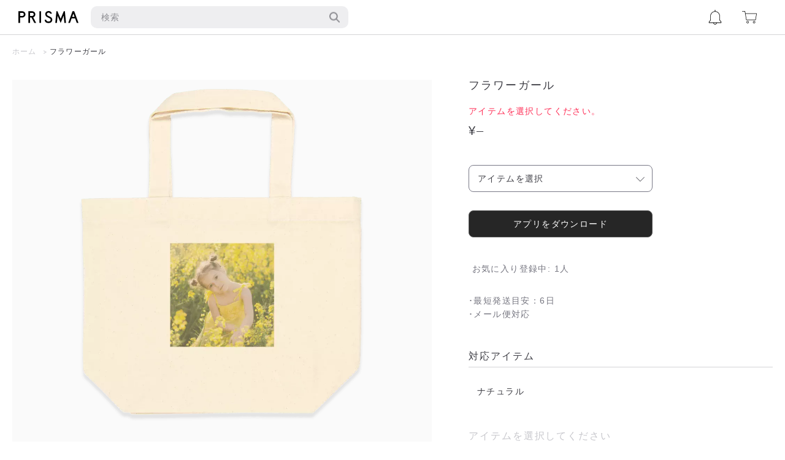

--- FILE ---
content_type: text/html; charset=UTF-8
request_url: https://pri-sma.jp/app/design/4254
body_size: 13452
content:
<!DOCTYPE html>
<html lang="ja">
<head>
<!-- Global site tag (gtag.js) - Google Analytics -->

<meta charset="utf-8">
<meta name="viewport" content="width=device-width, initial-scale=1.0, maximum-scale=1.0, viewport-fit=cover">
<meta name="format-detection" content="telephone=no">

<title>自分だけのおしゃれなオリジナルiPhoneケースがつくれる通販アプリ - プリスマ</title>

<meta name="description" content="プリスマは、オリジナルデザインのTシャツやスマホケースがつくれるアプリです。他にも様々なアイテムをご用意しています。写真やイラスト・ロゴ、メッセージなどを入れるだけで世界にひとつだけのオリジナルデザインのアイテムがつくれます。">
<meta name="keywords" content="iPhoneケース, iPhoneカバー, スマホカバー, 自作, オリジナルグッズ, オリジナルTシャツ, クラスTシャツ, 推し活, K-POP, アクキー">

	<link rel="canonical" href="https://pri-sma.jp">

<!-- theme -->
<meta name="theme-color" content="#fff">

<!-- icon -->
<link rel="icon" href="https://cdn.pri-sma.jp/web/userpage/img/common/favicon.svg" type="image/svg+xml">
<link rel="icon alternate" href="https://cdn.pri-sma.jp/web/userpage/img/common/favicon.png" type="image/png">

<link rel="apple-touch-icon" sizes="180x180" href="https://cdn.pri-sma.jp/web/userpage/img/common/180.png">
<link rel="icon" type="image/png" sizes="256x256" href="https://cdn.pri-sma.jp/web/userpage/img/common/256.png" />

<!-- styles -->
<style>
  .loading{width:100vw;height:100vh;position:fixed;top:0;left:0;z-index:1000;background-color:#fff}.loading img{display:block;width:120px;height:auto;position:absolute;top:50%;left:50%;-webkit-transform:translate3d(-50%,-50%,0);-ms-transform:translate3d(-50%,-50%,0);transform:translate3d(-50%,-50%,0)}@media  screen and (max-width:820px){.loading{min-height:-webkit-fill-available}}@media  screen and (max-width:560px){.loading img{width:100px}}
</style>

<link rel="preload" href="https://cdn.pri-sma.jp/web/userpage/css/public.css?var=1768901176" as="style" onload="this.onload=null;this.rel='stylesheet'"/>

<!-- OGP -->
<meta property="og:title" content="フラワーガール | PRISMA">
<meta property="og:url" content="https://pri-sma.jp/app/design/4254">
<meta property="og:site_name" content="プリスマ">
<meta property="og:type" content="website">
<meta property="og:description" content="プリスマは、オリジナルデザインのTシャツやスマホケースがつくれるアプリです。他にも様々なアイテムをご用意しています。写真やイラスト・ロゴ、メッセージなどを入れるだけで世界にひとつだけのオリジナルデザインのアイテムがつくれます。">
<meta property="og:image" content="https://cdn.pri-sma.jp/upload/frame/4254/web_preview_tote.png?Expires=1800437176&amp;Signature=X9lYX6kvoRLSdnbR2o4efPXdZoXvczyeglACMMRiam~pt5IeipnbMJ7UckKPV7i6rvbl9w17BKVSxyl61DM~SUibVnTZSQPcBYe-dsy9t4BcpcZwNqHmb-awNLbFxug~jpv~A4Gxv7c6OaEak30Cy6PRKaJc1Kw5zQHccD0ZE-c3uaK4qv~4en606vDvwszs8161aNQsm5igmjW6tY4Td-HIj1LhrecA14f7ilTgarmS1Nf3R6Z49oIKCPntvvPnKWzqmVYFc0-VNoeU~1yO3qddcxWHIQM2eL0Uaii6fn~~7fFpNAK9tiTkgYE-buXglvRjHh8Frh-lJJe5xPkuVQ__&amp;Key-Pair-Id=APKAI5VC4MFR6KFKBTPQ">
<meta property="og:image:alt" content="トートバッグ S">
<meta property="og:locale" content="ja_JP">

<link rel="stylesheet" href="https://cdn.pri-sma.jp/web/userpage/css/product.css?ver=1768901176" media="screen">
<script type="application/ld+json">
[
  {
    // web
    "@context": "https://schema.org/",
    "@type": "WebSite",
    "name": "世界にひとつのアイテムをつくるアプリ。 PRISMA",
    "url": "https://pri-sma.jp/app/home/top",
    "potentialAction": {
      "@type": "SearchAction",
      "target": "{search_term_string}",
      "query-input": "required name=search_term_string"
    }
  },
  {
    //breadcrumbs
    "@context": "https://schema.org/", 
    "@type": "BreadcrumbList", 
    "itemListElement": [
    {
      "@type": "ListItem", 
      "position": 1, 
      "name": "ホーム",
      "item": "https://pri-sma.jp/app/home/top"
    }
    ,{
      "@type": "ListItem", 
      "position": 2, 
      "name": "フラワーガール | PRISMA",
      "item": "https://pri-sma.jp/app/design/4254"  
    }
    ]
  }
  ,{
    //product
    "@context": "https://schema.org/", 
    "@type": "Product", 
    "name": "フラワーガール",
    "image": "https://cdn.pri-sma.jp/upload/frame/4254/web_preview_tote.png?Expires=1800437176&amp;Signature=X9lYX6kvoRLSdnbR2o4efPXdZoXvczyeglACMMRiam~pt5IeipnbMJ7UckKPV7i6rvbl9w17BKVSxyl61DM~SUibVnTZSQPcBYe-dsy9t4BcpcZwNqHmb-awNLbFxug~jpv~A4Gxv7c6OaEak30Cy6PRKaJc1Kw5zQHccD0ZE-c3uaK4qv~4en606vDvwszs8161aNQsm5igmjW6tY4Td-HIj1LhrecA14f7ilTgarmS1Nf3R6Z49oIKCPntvvPnKWzqmVYFc0-VNoeU~1yO3qddcxWHIQM2eL0Uaii6fn~~7fFpNAK9tiTkgYE-buXglvRjHh8Frh-lJJe5xPkuVQ__&amp;Key-Pair-Id=APKAI5VC4MFR6KFKBTPQ",
    "offers": {
      "@type": "Offer",
      "url": "https://pri-sma.jp/app/design/4254",
      "priceCurrency": "JPY",
      "price": "2000",
      "availability": "https://schema.org/InStock"
			//"availability": "https://schema.org/SoldOut"
    }
  }
]
</script>
<!-- script -->
<script src="https://pri-sma.jp/js/amplitude_event.js?1768901176"></script>

<!-- Global site tag (gtag.js) - Google Ads: 754069788 -->
<script async src="https://www.googletagmanager.com/gtag/js?id=AW-754069788"></script>
<script>
  window.dataLayer = window.dataLayer || [];
  function gtag(){dataLayer.push(arguments);}
  gtag('js', new Date());

  gtag('config', 'AW-754069788');		// Google広告
  gtag('config', 'UA-39064418-5');		// ユニバーサルアナリティクス
  
  </script>

<script async src="https://s.yimg.jp/images/listing/tool/cv/ytag.js"></script>
<script>
window.yjDataLayer = window.yjDataLayer || [];
function ytag() { yjDataLayer.push(arguments); }
ytag({"type":"ycl_cookie"});
</script>

</head>
<body>
<!-- Facebook Pixel Code -->
<script>
	!function(f,b,e,v,n,t,s)
	{if(f.fbq)return;n=f.fbq=function(){n.callMethod?
	n.callMethod.apply(n,arguments):n.queue.push(arguments)};
	if(!f._fbq)f._fbq=n;n.push=n;n.loaded=!0;n.version='2.0';
	n.queue=[];t=b.createElement(e);t.async=!0;
	t.src=v;s=b.getElementsByTagName(e)[0];
	s.parentNode.insertBefore(t,s)}(window, document,'script',
	'https://connect.facebook.net/en_US/fbevents.js');
	fbq('init', '304642548246039');
	fbq('track', 'PageView');
</script>
<noscript><img height="1" width="1" style="display:none"
	src="https://www.facebook.com/tr?id=304642548246039&ev=PageView&noscript=1"
/></noscript>
<!-- End Facebook Pixel Code -->

<!-- header -->
<div id="load" class="loading">
  <img src="https://cdn.pri-sma.jp/web/userpage/img/common/loading.png" alt="読み込み中" width="100" height="23">
</div>
<!-- //header -->


<!--====== コンテンツ ======-->
<div class="wrapper">
<!-- header -->
    <div class="globalHeader webOnly">
      <header class="header">
        <h1 class="headLogo">
          <a href="https://pri-sma.jp/app/home">
            <img src="https://cdn.pri-sma.jp/web/userpage/img/common/logo.svg" alt="世界にひとつのアイテムをつくるアプリ。 PRISMA" width="98" height="20">
          </a>
        </h1>

        <div class="headSearch -headContent">
					<button type="button" href="javascript:;" class="headSearch_item" data-micromodal-trigger="searchBox">
            <span>検索</span>
            <span class="headSearch_ico">
              <img src="https://cdn.pri-sma.jp/web/userpage/img/home/svg/ico_head-search.svg" alt="" width="16" height="16">
            </span>
          </button>
        </div>

        <ul class="headController">
          <li class="headController_item">
            <span class="headController_badge" id="notice_badge" style="display: none;"></span>
            
            <a href="https://pri-sma.jp/app/notice">
              <span>
                <img src="https://cdn.pri-sma.jp/web/userpage/img/home/svg/ico_news.svg" alt="" width="17" height="20">
              </span>
            </a>
          </li>

          <li class="headController_item">
            <span class="headController_badge -empty" id="cart_badge" style="display: none;"></span>
            
            <a href="https://pri-sma.jp/jp/cart">
              <span>
                <img src="https://cdn.pri-sma.jp/web/userpage/img/home/svg/ico_cart.svg" alt="" width="20" height="17">
              </span>
            </a>
          </li>
        </ul>
      </header>

    </div><!-- //header -->
<!-- bread crumbs -->
    <nav class="breadCase">
      <ol class="breadCrumbs">
        <li class="breadCrumbs_item">
          <a id="bread_home" onclick="jumpHome()">ホーム</a>
        </li>
                		        <li class="breadCrumbs_item -current">
	          <a href="https://pri-sma.jp/app/design/4254">フラワーガール</a>
	        </li>
        	              </ol>
    </nav><!-- bread crumbs -->
		<!-- product container -->
		<main class="productContainer">

			<!-- product image slider -->
			<section class="productImages" id="caption_item">
		       <!-- place holder -->
		        <div class="productHolder">
		          <div class="productHolder_image">
		            <picture>
						<source type="image/png" media="(max-width: 560px)" srcset="https://cdn.pri-sma.jp/web/userpage/img/common/ph.png" data-srcset="https://cdn.pri-sma.jp/upload/frame/4254/web_preview_tote.png?Expires=1800437176&amp;Signature=X9lYX6kvoRLSdnbR2o4efPXdZoXvczyeglACMMRiam~pt5IeipnbMJ7UckKPV7i6rvbl9w17BKVSxyl61DM~SUibVnTZSQPcBYe-dsy9t4BcpcZwNqHmb-awNLbFxug~jpv~A4Gxv7c6OaEak30Cy6PRKaJc1Kw5zQHccD0ZE-c3uaK4qv~4en606vDvwszs8161aNQsm5igmjW6tY4Td-HIj1LhrecA14f7ilTgarmS1Nf3R6Z49oIKCPntvvPnKWzqmVYFc0-VNoeU~1yO3qddcxWHIQM2eL0Uaii6fn~~7fFpNAK9tiTkgYE-buXglvRjHh8Frh-lJJe5xPkuVQ__&amp;Key-Pair-Id=APKAI5VC4MFR6KFKBTPQ" width="374" height="374">
						<img src="https://cdn.pri-sma.jp/web/userpage/img/common/ph.png" data-src="https://cdn.pri-sma.jp/upload/frame/4254/web_preview_tote.png?Expires=1800437176&amp;Signature=X9lYX6kvoRLSdnbR2o4efPXdZoXvczyeglACMMRiam~pt5IeipnbMJ7UckKPV7i6rvbl9w17BKVSxyl61DM~SUibVnTZSQPcBYe-dsy9t4BcpcZwNqHmb-awNLbFxug~jpv~A4Gxv7c6OaEak30Cy6PRKaJc1Kw5zQHccD0ZE-c3uaK4qv~4en606vDvwszs8161aNQsm5igmjW6tY4Td-HIj1LhrecA14f7ilTgarmS1Nf3R6Z49oIKCPntvvPnKWzqmVYFc0-VNoeU~1yO3qddcxWHIQM2eL0Uaii6fn~~7fFpNAK9tiTkgYE-buXglvRjHh8Frh-lJJe5xPkuVQ__&amp;Key-Pair-Id=APKAI5VC4MFR6KFKBTPQ" alt="" width="678" height="680">
		            </picture>
		          </div>

		          <div class="productHolder_caption">
		            <p>トートバッグ S</p>
		          </div>
		        </div>
			</section><!-- //product image -->

			<!-- product detail -->
			<section class="productDetail">

				<!-- product infomation -->
				<article class="productInfo">
					<h1 class="productInfo_head">フラワーガール</h1>

					<div class="productPrice">
		              <p class="productPrice_attn" id="price_title">アイテムを選択してください。</p>
        		      <div class="productPrice_price">&yen;<span id="price_value">&#150;</span></div>
					</div>

					<div class="itemSelectorWrap">
						<button type="button" href="javascript:;" class="selectBtn arrowD" id="itemSelectBtn" onclick="openSelector('return')">
							アイテムを選択
							<!-- カラー・サイズを選択 -->
							<!-- モデルを選択 -->
						</button>
					</div>

					<div class="makeBtnWrap">
                                                                                    
                                                                                                    
                                    <a href="http://bit.ly/pri-sma" class="mainBtn">アプリをダウンロード</a>
                                                                                    
					</div>

					<!-- pc favorite -->
					<div class="favoriteBox -pc">
						<p class="favoriteBox_number">お気に入り登録中:&nbsp;<span>1</span>人</p>
					</div>

					<ul class="itemInfo">
<!-- 						<li class="itemInfo_item">カラバリあり</li> -->
<!-- 						<li class="itemInfo_item">キャンペーン対象アイテム</li> -->
						<li class="itemInfo_item">最短発送目安：6日</li>
												
						<li class="itemInfo_item">メール便対応</li>
											</ul>

				</article>

				<!-- product supplement -->
				<article class="productSuppl">
					<ul class="tableView -acc">
						<li class="tableView_item">
							<h2 class="accHead arrowD">対応アイテム</h2>
							<div class="accInner">
																											<a href="https://pri-sma.jp/app/item/tote/24">ナチュラル</a>
																																		</div>
						</li>
						
						<li class="tableView_item -empty" id="item_detail_area">
							<h2 class="accHead arrowD" id="item_detail_title">アイテムを選択してください</h2>
							<div class="accInner">
								<p id="item_detail_body">アイテムを選択するとここに詳細が表示されます。</p>
							</div>
						</li>

						<!-- 追加データ -->
												<li class="tableView_item -empty" id="additional_data">
														<h2 class="accHead arrowD">サイズ</h2>
							<div class="accInner">
								<p id="item_detail_body">アイテムを選択するとここにサイズが表示されます。</p>
							</div>
													</li>
											</ul>
				</article>


			</section>

		</main><!-- //product container -->

		<!-- recommend container -->
		<div class="asideContainer">
			<!-- case designs -->
						<section class="secBlock">
				<h2 class="secHead">関連タグ</h2>
				<div class="tagList">
											<a href="https://pri-sma.jp/app/tag/508" class="lineBtn -tag"><span>#</span>秋デザイン</a>
											<a href="https://pri-sma.jp/app/tag/527" class="lineBtn -tag"><span>#</span>ベーシック</a>
											<a href="https://pri-sma.jp/app/tag/188" class="lineBtn -tag"><span>#</span>赤ちゃん</a>
											<a href="https://pri-sma.jp/app/tag/190" class="lineBtn -tag"><span>#</span>カップル</a>
											<a href="https://pri-sma.jp/app/tag/192" class="lineBtn -tag"><span>#</span>ペット</a>
											<a href="https://pri-sma.jp/app/tag/308" class="lineBtn -tag"><span>#</span>家族</a>
											<a href="https://pri-sma.jp/app/tag/472" class="lineBtn -tag"><span>#</span>こども</a>
											<a href="https://pri-sma.jp/app/tag/475" class="lineBtn -tag"><span>#</span>キッズ</a>
											<a href="https://pri-sma.jp/app/tag/476" class="lineBtn -tag"><span>#</span>ガールズ</a>
											<a href="https://pri-sma.jp/app/tag/487" class="lineBtn -tag"><span>#</span>しかくフレーム</a>
											<a href="https://pri-sma.jp/app/tag/489" class="lineBtn -tag"><span>#</span>写真加工なし</a>
											<a href="https://pri-sma.jp/app/tag/493" class="lineBtn -tag"><span>#</span>フレンズ</a>
											<a href="https://pri-sma.jp/app/tag/494" class="lineBtn -tag"><span>#</span>グループ</a>
											<a href="https://pri-sma.jp/app/tag/103" class="lineBtn -tag"><span>#</span>写真1枚</a>
											<a href="https://pri-sma.jp/app/tag/523" class="lineBtn -tag"><span>#</span>文字入力なし</a>
											<a href="https://pri-sma.jp/app/tag/336" class="lineBtn -tag"><span>#</span>トートバッグナチュラル</a>
									</div>
			</section>
						<section class="secBlock" id="populer_item"></section>
		</div>

<!-- footer -->
    <footer class="footer webOnly">
			<div class="footWrap">
				<div class="footSplit">

					<!-- app store -->
					<div class="appExplain">
            <h2 class="appExplain_head">今すぐ無料でダウンロード</h2>

            <div class="appIcon">
              <div class="appIcon_logo">
                <img src="https://cdn.pri-sma.jp/web/userpage/img/common/square_logo.svg" alt="世界にひとつのアイテムをつくるアプリ。 PRISMA" width="76px" height="76px">
              </div>

              <a href="http://bit.ly/pri-sma" class="appIcon_dl">
                <img src="https://cdn.pri-sma.jp/web/userpage/img/common/appstore_badge_jp.svg" alt="プリスマをAppStoreからダウンロード" width="166px" height="50px">
              </a>
            </div>
					</div>

					<!-- footer links -->
					<nav class="footMenu">
						<ul class="siteMenu">
							<!-- <li class="siteMenu_item">
								<a href="">よくある質問</a>
							</li> -->

							<li class="siteMenu_item">
								<a href="https://pri-sma.jp/jp/top/contact">お問い合わせ</a>
							</li>

							<li class="siteMenu_item">
								<a href="https://pri-sma.jp/jp/top/terms">利用規約</a>
							</li>

							<!-- <li class="siteMenu_item">
								<a href="">会員利用規約</a>
							</li> -->

							<li class="siteMenu_item">
								<a href="https://pri-sma.jp/jp/top/policy">プライバシーポリシー</a>
							</li>

							<li class="siteMenu_item">
								<a href="https://pri-sma.jp/jp/top/transaction">特定商取引法に基づく表記</a>
							</li>
						</ul>

						<ul class="snsMenu">
							<li class="snsMenu_item">
								<a href="javascript:jumpSSL('www.facebook.com/prismajp')" class="snsLink">
                  <span class="snsLink_icon"><svg class="icon"><use xlink:href="#ico_fb"></use></svg></span>
                  <span class="snsLink_text">Facebook</span>
                </a>
							</li>

							<li class="snsMenu_item">
								<a href="javascript:jumpSSL('twitter.com/prismajp')" class="snsLink">
                  <span class="snsLink_icon"><svg class="icon"><use xlink:href="#ico_twi"></use></svg></span>
                  <span class="snsLink_text">Twitter</span>
                </a>
							</li>

							<li class="snsMenu_item">
								<a href="javascript:jumpSSL('instagram.com/prismajp')" class="snsLink">
                  <span class="snsLink_icon"><svg class="icon"><use xlink:href="#ico_insta"></use></svg></span>
                  <span class="snsLink_text">Instagram</span>
                </a>
							</li>

							<li class="snsMenu_item">
								<a href="javascript:jumpSSL('line.me/R/ti/p/%40vez1994y')" class="snsLink">
                  <span class="snsLink_icon"><svg class="icon"><use xlink:href="#ico_line"></use></svg></span>
                  <span class="snsLink_text">LINE公式</span>
                </a>
							</li>
						</ul>
					</nav>

				</div>

				<p class="copyright">© 2013-2022 プリスマ</p>
			</div>
    </footer><!-- //footer -->
  <!-- svg spite -->
  <svg aria-hidden="true" style="position: absolute; width: 0; height: 0; overflow: hidden;" version="1.1" xmlns="http://www.w3.org/2000/svg" xmlns:xlink="http://www.w3.org/1999/xlink">
    <defs>
      <symbol id="ico_fb" viewBox="0 0 32 32">
        <path d="M18.477 32v-14.597h4.9l0.733-5.689h-5.633v-3.632c0-1.647 0.457-2.769 2.819-2.769l3.012-0.001v-5.088c-0.521-0.069-2.309-0.224-4.39-0.224-4.343 0-7.316 2.651-7.316 7.519v4.195h-4.912v5.689h4.912v14.597h5.874z"></path>
      </symbol>
      <symbol id="ico_twi" viewBox="0 0 32 32">
        <path d="M10.064 29.003c12.076 0 18.68-10.005 18.68-18.68 0-0.284-0.006-0.567-0.019-0.849 1.282-0.927 2.396-2.083 3.275-3.399-1.176 0.523-2.442 0.875-3.77 1.034 1.355-0.813 2.396-2.099 2.887-3.632-1.269 0.752-2.673 1.299-4.169 1.594-1.198-1.276-2.904-2.074-4.792-2.074-3.626 0-6.566 2.94-6.566 6.565 0 0.515 0.058 1.016 0.17 1.497-5.456-0.274-10.295-2.887-13.532-6.859-0.564 0.97-0.889 2.097-0.889 3.3 0 2.278 1.159 4.289 2.922 5.465-1.077-0.033-2.089-0.329-2.974-0.821-0.001 0.027-0.001 0.055-0.001 0.084 0 3.18 2.263 5.834 5.267 6.436-0.551 0.15-1.132 0.231-1.731 0.231-0.423 0-0.834-0.042-1.234-0.118 0.836 2.608 3.259 4.506 6.133 4.56-2.247 1.761-5.078 2.81-8.154 2.81-0.53 0-1.052-0.030-1.566-0.091 2.906 1.862 6.356 2.949 10.064 2.949z"></path>
      </symbol>
      <symbol id="ico_line" viewBox="0 0 32 32">
        <path d="M32 13.739c0-7.159-7.177-12.984-16-12.984s-16 5.825-16 12.984c0 6.418 5.692 11.794 13.381 12.81 0.521 0.113 1.23 0.344 1.41 0.789 0.161 0.404 0.106 1.038 0.052 1.447 0 0-0.188 1.129-0.228 1.37-0.070 0.404-0.322 1.582 1.386 0.863s9.214-5.426 12.571-9.289h-0.001c2.319-2.543 3.43-5.124 3.43-7.989zM10.355 17.568c0 0.169-0.137 0.306-0.305 0.306h-4.495c-0.169 0-0.305-0.137-0.305-0.306v-6.983c0-0.169 0.137-0.305 0.305-0.305h1.135c0.168 0 0.306 0.137 0.306 0.305v5.543h3.055c0.168 0 0.305 0.137 0.305 0.305v1.135zM13.061 17.568c0 0.169-0.137 0.306-0.306 0.306h-1.135c-0.169 0-0.305-0.137-0.305-0.306v-6.983c0-0.169 0.137-0.306 0.305-0.306h1.135c0.169 0 0.306 0.137 0.306 0.306v6.983zM20.786 17.568c0 0.169-0.137 0.306-0.306 0.306h-1.128c-0.028 0-0.054-0.004-0.080-0.011-0.002-0-0.003-0.001-0.004-0.001-0.007-0.002-0.014-0.004-0.021-0.007-0.003-0.001-0.006-0.002-0.010-0.003-0.005-0.002-0.010-0.004-0.015-0.006s-0.010-0.005-0.015-0.007c-0.003-0.002-0.006-0.003-0.009-0.005-0.007-0.004-0.013-0.008-0.019-0.012-0.001-0.001-0.002-0.002-0.004-0.002-0.030-0.020-0.057-0.046-0.079-0.077l-3.199-4.32v4.146c0 0.169-0.137 0.306-0.306 0.306h-1.135c-0.169 0-0.305-0.137-0.305-0.306v-6.983c0-0.169 0.137-0.306 0.305-0.306h1.128c0.004 0 0.007 0 0.010 0.001 0.005 0 0.011 0 0.016 0.001s0.011 0.001 0.017 0.002c0.004 0.001 0.009 0.001 0.013 0.002 0.006 0.001 0.012 0.002 0.018 0.004 0.004 0.001 0.007 0.002 0.011 0.003 0.006 0.002 0.012 0.004 0.018 0.006 0.003 0.001 0.007 0.002 0.010 0.004 0.006 0.002 0.012 0.005 0.018 0.008 0.003 0.002 0.007 0.003 0.010 0.005 0.006 0.003 0.011 0.006 0.017 0.009 0.003 0.002 0.006 0.004 0.009 0.006 0.005 0.004 0.011 0.007 0.016 0.011 0.003 0.002 0.006 0.004 0.008 0.006 0.006 0.004 0.011 0.009 0.017 0.014 0.002 0.002 0.004 0.003 0.006 0.005 0.006 0.006 0.012 0.012 0.018 0.019 0.001 0.001 0.001 0.002 0.002 0.002 0.009 0.010 0.017 0.021 0.025 0.032l3.195 4.315v-4.147c0-0.169 0.137-0.306 0.306-0.306h1.135c0.169 0 0.306 0.137 0.306 0.306v6.983zM26.983 11.72c0 0.169-0.137 0.306-0.306 0.306h-3.055v1.178h3.055c0.168 0 0.306 0.137 0.306 0.306v1.135c0 0.169-0.137 0.306-0.306 0.306h-3.055v1.178h3.055c0.168 0 0.306 0.137 0.306 0.305v1.135c0 0.169-0.137 0.306-0.306 0.306h-4.495c-0.169 0-0.305-0.137-0.305-0.306v-6.983c0-0.169 0.137-0.305 0.305-0.305h4.495c0.168 0 0.306 0.137 0.306 0.305v1.135z"></path>
      </symbol>
      <symbol id="ico_insta" viewBox="0 0 32 32">
        <path d="M31.904 9.403c-0.078-1.703-0.348-2.866-0.744-3.884-0.409-1.052-0.956-1.944-1.845-2.834s-1.782-1.437-2.834-1.845c-1.018-0.396-2.181-0.666-3.884-0.744-1.707-0.078-2.251-0.096-6.597-0.096s-4.89 0.018-6.597 0.096c-1.703 0.078-2.866 0.348-3.884 0.744-1.052 0.409-1.944 0.956-2.834 1.845s-1.437 1.782-1.845 2.834c-0.396 1.018-0.666 2.181-0.744 3.884-0.078 1.707-0.096 2.251-0.096 6.597s0.018 4.89 0.096 6.597c0.078 1.703 0.348 2.866 0.744 3.884 0.409 1.052 0.956 1.944 1.845 2.834s1.782 1.437 2.834 1.845c1.018 0.395 2.181 0.666 3.884 0.744 1.707 0.078 2.252 0.096 6.597 0.096s4.89-0.018 6.597-0.096c1.703-0.078 2.866-0.348 3.884-0.744 1.052-0.409 1.944-0.956 2.834-1.845s1.437-1.782 1.845-2.834c0.395-1.018 0.666-2.181 0.744-3.884 0.078-1.707 0.096-2.251 0.096-6.597s-0.018-4.89-0.096-6.597zM29.024 22.465c-0.071 1.56-0.332 2.407-0.551 2.971-0.29 0.747-0.637 1.28-1.197 1.84s-1.093 0.907-1.84 1.197c-0.564 0.219-1.411 0.48-2.971 0.551-1.687 0.077-2.193 0.093-6.465 0.093s-4.778-0.016-6.465-0.093c-1.56-0.071-2.407-0.332-2.971-0.551-0.747-0.29-1.28-0.637-1.84-1.197s-0.907-1.093-1.197-1.84c-0.219-0.564-0.48-1.411-0.551-2.971-0.077-1.687-0.093-2.193-0.093-6.465s0.016-4.778 0.093-6.465c0.071-1.56 0.332-2.407 0.551-2.971 0.29-0.747 0.637-1.28 1.197-1.84s1.093-0.907 1.84-1.197c0.564-0.219 1.411-0.48 2.971-0.551 1.687-0.077 2.193-0.093 6.465-0.093s4.778 0.016 6.465 0.093c1.56 0.071 2.407 0.332 2.971 0.551 0.747 0.29 1.28 0.637 1.84 1.197s0.907 1.093 1.197 1.84c0.219 0.564 0.48 1.411 0.551 2.971 0.077 1.687 0.093 2.193 0.093 6.465s-0.016 4.778-0.093 6.465zM16 7.784c-4.538 0-8.216 3.679-8.216 8.216s3.679 8.216 8.216 8.216 8.216-3.679 8.216-8.216-3.679-8.216-8.216-8.216zM16 21.333c-2.946 0-5.333-2.388-5.333-5.333s2.388-5.333 5.333-5.333 5.333 2.388 5.333 5.333-2.388 5.333-5.333 5.333zM26.461 7.459c0 1.060-0.86 1.92-1.92 1.92s-1.92-0.86-1.92-1.92 0.86-1.92 1.92-1.92c1.060 0 1.92 0.86 1.92 1.92z"></path>
      </symbol>
			<symbol id="ico_modal" viewBox="0 0 32 32">
        <path d="M31.041 23.358h-21.441c-0.53 0-0.959-0.43-0.959-0.959v-21.44c0-0.53 0.43-0.959 0.959-0.959h21.441c0.53 0 0.959 0.43 0.959 0.959v21.44c0 0.53-0.43 0.959-0.959 0.959zM10.879 21.44h18.882c0.177 0 0.32-0.143 0.32-0.32v-18.881c0-0.177-0.143-0.32-0.32-0.32h-18.882c-0.177 0-0.32 0.143-0.32 0.32v18.881c0 0.177 0.143 0.32 0.32 0.32z"></path>
        <path d="M21.441 25.278v4.483c0 0.177-0.143 0.32-0.32 0.32h-18.882c-0.177 0-0.32-0.143-0.32-0.32v-18.881c0-0.177 0.143-0.32 0.32-0.32h4.481v-1.919h-5.761c-0.53 0-0.959 0.43-0.959 0.959v21.44c0 0.53 0.43 0.959 0.959 0.959h21.441c0.53 0 0.959-0.43 0.959-0.959v-5.762h-1.919z"></path>
      </symbol>
      <symbol id="ico_upload" viewBox="0 0 32 32">
        <path d="M31.041 31.2h-30.081c-0.53 0-0.959-0.43-0.959-0.96v-8.321c0-0.53 0.43-0.96 0.959-0.96s0.959 0.43 0.959 0.96v7.361h28.163v-7.361c0-0.53 0.43-0.96 0.959-0.96s0.959 0.43 0.959 0.96v8.321c0 0.53-0.43 0.96-0.959 0.96zM25.364 11.046l-8.64-9.932c-0.363-0.419-1.084-0.419-1.447 0l-8.64 9.932c-0.348 0.401-0.306 1.008 0.092 1.356 0.402 0.351 1.008 0.307 1.355-0.092l6.957-7.998v19.221c0 0.522 0.43 0.946 0.96 0.946s0.96-0.424 0.96-0.946v-19.221l6.957 7.998c0.189 0.217 0.456 0.329 0.723 0.329 0.223 0 0.448-0.077 0.631-0.236 0.398-0.349 0.441-0.956 0.092-1.356z"></path>
      </symbol>
    </defs>
  </svg>
<div style="display: none;" id="populer_appned_target"></div>

</div>

<div class="modalBox" id="selectBox" aria-hidden="true">
	<div class="modalOverlay" tabindex="-1" data-micromodal-close>
		<div class="modalContent" role="dialog" aria-modal="true" aria-labelledby="ウィンドウを閉じる">
			<header class="modalContent_header" id="item_modal_header">
				<button class="modalClose" aria-label="検索をとじる" data-micromodal-close>とじる</button>
			</header>
			<div class="modalContent_body" id="selectContent">
				
									
					<div style="display: none;">
						<input type="radio" name="make_type" value="28" checked="checked">
						<span id="type_str_28">トートバッグ</span>
					</div>
				
									
					<div style="display: none;" id="item_area">
						<input type="radio" name="item_type" value="24" checked="checked">
						<span id="item_str_24">ナチュラル</span>
					</div>
				
				<div class="selectInner" id="variation_area">
					<h3 class="selectInner_head">バリエーションを選択</h3>
					
																		<fieldset class="tableView -round" id="variation_28_24">
																																	<div class="tableView_item">
										<label class="inputBox">
											<input type="radio" class="radio" name="variation" value="489" onchange="selectVariation()">
											<span class="radio_icon"></span><span id="variation_str_489">トートバッグ L</span>
																					</label>
									</div>
																																																		<div class="tableView_item">
										<label class="inputBox">
											<input type="radio" class="radio" name="variation" value="488" onchange="selectVariation()">
											<span class="radio_icon"></span><span id="variation_str_488">トートバッグ M</span>
																					</label>
									</div>
																																																		<div class="tableView_item">
										<label class="inputBox">
											<input type="radio" class="radio" name="variation" value="487" onchange="selectVariation()">
											<span class="radio_icon"></span><span id="variation_str_487">トートバッグ S</span>
																					</label>
									</div>
																															</fieldset>
															</div>


								<div class="modalBtnWrap" id="submit_area">
					<button type="button" class="mainBtn" onclick="checkItemSelect(true)">決定</button>
				</div>
			</div>
		</div>
	</div>
</div>
<script>
var modal_scroll_top = 0;
document.getElementById( 'selectContent' ).onscroll = function(){
	modal_scroll_top = this.scrollTop;
}

var type_id = null;
var item_id = null;
var check_item = JSON.parse('{"28":{"24":{"489":[],"488":[],"487":[]}}}');
console.log(check_item)
function selectType(jump_flag)
{
	$('fieldset[id="item_area_field"]').show();
	type_id = $("input[name=make_type]:checked").val();
		$("input[name=variation]").prop('checked',false);
	showVariation();
	if(jump_flag)
	{
					var scrollTarget = "#selectContent";
			var adjust = $("#item_modal_header").height() + 0;
							var target = $("#variation_area").position();
				$(scrollTarget).animate(
			{scrollTop: modal_scroll_top + target.top - adjust},
			400,
			"swing",
			function(){
				modal_scroll_top = $(this).scrollTop();
			}
		);

	}
}
function selectItem()
{
	item_id = $("input[name=item_type]:checked").val();
	$("input[name=variation]").prop('checked',false);
	showVariation();
			var scrollTarget = "#selectContent";
		var adjust = $("#item_modal_header").height() + 0;
		var target = $("#variation_area").position();
	$(scrollTarget).animate(
		{scrollTop: modal_scroll_top + target.top - adjust},
		400,
		"swing",
		function(){
			modal_scroll_top = $(this).scrollTop();
		}
	);
}
function selectVariation()
{
			var scrollTarget = "#selectContent";
		var adjust = $("#item_modal_header").height() + 0;
		var target = $("#submit_area").position();
	$(scrollTarget).animate(
		{scrollTop: modal_scroll_top + target.top - adjust},
		400,
		"swing",
		function(){
			modal_scroll_top = $(this).scrollTop();
		}
	);
}
function showVariation()
{
	$('fieldset[id^="variation_"]').hide();
	if(type_id != null && item_id != null)
	{
		$("#variation_"+type_id+"_"+item_id).show();
	}
	console.log("表示バリエーション判定:"+type_id+"/"+item_id);
    }
function checkItemSelect(jump_flag)
{
			var scrollTarget = "#selectContent";
		var adjust = $("#item_modal_header").height() + 0;
	
	var stock_id = $("input[name=variation]:checked").val();
	if(typeof type_id == 'undefined')
	{
		if(jump_flag)
		{
									alert("モデルを選択してください");
							}
		var target = $("#model_area").position();
		$(scrollTarget).animate(
			{scrollTop: modal_scroll_top + target.top - adjust},
			400,
			"swing",
			function(){
				modal_scroll_top = $(this).scrollTop();
			}
		);
	}
	else if(typeof item_id == 'undefined' || item_id == null)
	{
		if(jump_flag)
		{
					alert("アイテムを選択してください");
				}
		var target = $("#item_area").position();
		$(scrollTarget).animate(
			{scrollTop: modal_scroll_top + target.top - adjust},
			400,
			"swing",
			function(){
				modal_scroll_top = $(this).scrollTop();
			}
		);
	}
	else if(typeof stock_id == 'undefined')
	{
		if(jump_flag)
		{
					alert("バリエーションを選択してください");
				}
		var target = $("#variation_area").position();
		$(scrollTarget).animate(
			{scrollTop: modal_scroll_top + target.top - adjust},
			400,
			"swing",
			function(){
				modal_scroll_top = $(this).scrollTop();
			}
		);
	}
	else
	{
		if(typeof setItemSelect == "function")
		{
			var phone = $("#type_str_"+type_id).text();
			var item = $("#item_str_"+item_id).text();
			var variation = $("#variation_str_"+stock_id).text();
// 			alert(phone+"\n"+item+"\n"+variation);
// 			alert(type_id+" / "+item_id+" / "+stock_id);
			setItemSelect(stock_id,item_id,type_id,phone,item,variation,jump_flag);
		}
				MicroModal.close('selectBox');
			}
}
window.addEventListener('load', function() {
	$('fieldset[id="item_area_field"]').hide();
					type_id = $("input[name=make_type]:checked").val();

    if(typeof type_id != 'undefined')
    {
    	selectType(false);
    }

	// バリエーションの初期セットはselectType()の後でないと解除されてしまうので注意
					item_id = $("input[name=item_type]:checked").val();

	

	showVariation();

	
	});
function confUpdate()
{
	if(confirm("このアイテムのご利用には、アプリのアップデートが必要です\n今すぐアップデートを行いますか？"))
	{
		location.href="itms-apps://apps.apple.com/jp/app/%E3%83%97%E3%83%AA%E3%82%B9%E3%83%9E/id596683434";
	}
}
</script>
;

<!--====== //コンテンツ ======-->

<script src="//ajax.googleapis.com/ajax/libs/jquery/3.6.0/jquery.min.js"></script>
<script src="https://cdn.jsdelivr.net/npm/swiper@8.3.2/swiper-bundle.min.js"></script>
<link rel="stylesheet" href="https://cdn.jsdelivr.net/npm/swiper@8.3.2/swiper.min.css">
<script src="https://cdn.jsdelivr.net/npm/micromodal@0.4.10/dist/micromodal.min.js"></script>
<script src="https://cdn.pri-sma.jp/web/userpage/js/common/function.js?t=1768901176"></script>
<script src="https://pri-sma.jp/js/jquery.skOuterClick.js?1768901176"></script>

<!-- search box -->
<div class="modalBox" id="searchBox" aria-hidden="true">
	<div class="modalOverlay" tabindex="-1" data-micromodal-close>
		<div class="modalContent" role="dialog" aria-modal="true" aria-labelledby="検索する">
			<header class="modalContent_header">
				<div class="modalSearch">
					<input type="text" id="search" name="search" class="searchWindow" size="12" placeholder="検索" onkeyup="inputWord()">
				</div>
				<button class="modalClose" aria-label="検索をとじる" data-micromodal-close>キャンセル</button>
			</header>
			<div class="modalContent_body" id="searchContent">
				<ul class="tableView" id="suggest_area">
				</ul>
			</div>
		</div>
	</div>
</div>

<script>
//title->App
function page_propeties() {
	var json = {
			"title": "PRISMA",
			"screen": "top",
				};
	return JSON.stringify(json);
}

//micromodal
if(typeof bodyFixedOn == "function")
{
	MicroModal.init({
		  onShow: (modal) => {
			  bodyFixedOn();
		  },
		  onClose: (modal) => {
			  bodyFixedOff();
		  }
	});
}
else
{
	MicroModal.init({
		  disableScroll: true,
	});
}


// 検索フォーム関連
var input_word = "";
var last_input = "";
var check_timer = null;

// 入力内容に変化があれば
function inputWord()
{
	if(last_input != $("#search").val())
	{
		last_input = $("#search").val();
		console.log("change:"+last_input);
		if(check_timer != null)
		{
			clearTimeout(check_timer);
		}
		check_timer = setTimeout(getSuggest,500);	// 連続入力での無駄な検索を回避するため、最後の変更から一定時間後に候補検索
	}
}
function getSuggest()
{
	var check_input = $("#search").val();
	console.log("getSuggest\nlast="+last_input+"\ncheck="+check_input);
	if(check_input != "")
	{
		if(last_input == check_input)
		{
			// 候補検索実行
			$("#suggest_area").html('<li class="tableView_item"><span class="result -search">検索中...</span></li>');
			$.ajax({
				type: "GET",
				url: "https://pri-sma.jp/app/search/get?app_ver=999&q="+last_input,
				processData: false,
				contentType: false,
			})
			.done(function( res ) {
				console.log("候補");
				console.log(res);
				showSuggest(last_input,res);

			})
			.fail(function(err){
				console.log("エラー");
				console.log(err);
			});

		}
	}
	else
	{
		// 空なので候補表示は削除
//		alert("候補表示を初期化");
		showSuggest("","[]");
	}
}
function showSuggest(input,obj)
{
	var html = "";
	if(input != "")
	{
        html += '<li class="tableView_item"><a href="https://pri-sma.jp/app/retrieve?q='+input+'" class="arrowR"><span class="result -search">'+input+'</span></a></li>';

		console.log("obj?"+obj);
		Object.keys(obj).forEach(function (key) {
			console.log("obj"+key+":"+obj[key]['text']);
			if(obj[key]['type'] == 1)
			{
	            html += '<li class="tableView_item"><a href="https://pri-sma.jp/app/tag/'+obj[key]['id']+'" class="arrowR"><span class="result -tag">'+obj[key]['text']+'</span></a></li>';

			}
			else if(obj[key]['type'] == 2)
			{
	            html += '<li class="tableView_item"><a href="https://pri-sma.jp/app/design/'+obj[key]['id']+'" class="arrowR"><span class="result -item'+(('0'+obj[key]['item']).slice(-2))+'">'+obj[key]['text']+'</span></a></li>';
			}
		});
	}
	$("#suggest_area").html(html);
}
</script>

<script>
var max = 15;
function loadPopuler()
{
	if($(window).width() <= 560)
	{
		max = 12;
	}
	$("#populer_item").load("https://pri-sma.jp/pickup/recommend/関連デザイン/4254/"+max+"/0/1 #append_data",function(){
		addImage('src');
		addImage('srcset');
	});
}
var appendFlag = false;
function appendPopuler()
{
	if(appendFlag == false)
	{
		appendFlag = true;
		$("#loadPopulerButton > button > p").addClass('-load').text("読み込み中");
		$("#populer_appned_target").load("https://pri-sma.jp/pickup/recommend/関連デザイン/4254/0/"+max,function(){
			addImage('src');
			addImage('srcset');
			$("#loadPopulerButton").fadeOut(300);
			$("#append_area").append($("#populer_appned_target").html());
// 			alert($("#populer_appned_target").html());
		});
	}
}

var favorite_no = 0;
var preview_list = [];
function loadCaption()
{
	$("#caption_item").html($("#caption_data").val());

	const thumb = document.querySelectorAll('.productThumbs .productThumbs_item');
	//product slide
	const switchThumb = (index) => {
		  document.querySelector('.productThumbs .is-active').classList.remove('is-active');
		  thumb[index].classList.add('is-active');
	}

			const mySwiper = new Swiper('.productImages_content', {
		  speed: 400,
		  initialSlide: 0,
			pagination: {
		        el: ".swiper-pagination",
		        type: "fraction",
		      },
		  navigation: {
		    nextEl: '.swiper-button-next',
		    prevEl: '.swiper-button-prev',
		  },

		  on: {
			beforeInit: (swiper) => {
		      thumb[swiper.realIndex].classList.add('is-active');
		      for (let i = 0; i < thumb.length; i++) {
		        thumb[i].onclick = () => {
		          swiper.slideTo(i);
		        };
		      }
		    },
		    slideChange: (swiper) => {
		      switchThumb(swiper.realIndex);
		      history.replaceState('','',"https://pri-sma.jp/app/design/4254?slide="+swiper.realIndex);
		      favorite_no = swiper.realIndex;
		    },
		  }
		});
					preview_list[0] = {
				'id':0,
				'type':8,
			};
			
			$("#favoriteBtn").removeClass("is-favorite");
	
	loadPopuler();
}
function pageInitFunction()
{
	setTimeout(loadCaption, 1000);
}

// アイテム候補
var stocks = [];
stocks[489] = {
	"name":"トートバッグ L",
	"info":'多めのお買い物などの荷物が多いときでも使えるゆったりサイズのトートバッグ。素材は綿100％（キャンバス）サイズはタテ40cm、ヨコ48cm。内容量は15L。',
	"itemtype":"ナチュラル",
	"base":"バッグ",
	"price":"2,000",
	"phone_id":"28",
	"item_id":"161",
	"item_type_id":"24",
	"note":"tote",
	"edit_url":"scene://edit_template?event=touch&item=161&variation_id=489&bgcolor=null&group=8&transparent_color=1&display_str=%E3%83%90%E3%83%83%E3%82%B0+%E3%83%88%E3%83%BC%E3%83%88%E3%83%90%E3%83%83%E3%82%B0+L&template_id=4254",
};
stocks[488] = {
	"name":"トートバッグ M",
	"info":'A4サイズが入り、少なめのお買い物にも使えるトートバッグ。素材は綿100％（キャンバス）サイズはタテ37cm、ヨコ36cm。内容量は10L。',
	"itemtype":"ナチュラル",
	"base":"バッグ",
	"price":"1,800",
	"phone_id":"28",
	"item_id":"161",
	"item_type_id":"24",
	"note":"tote",
	"edit_url":"scene://edit_template?event=touch&item=161&variation_id=488&bgcolor=null&group=8&transparent_color=1&display_str=%E3%83%90%E3%83%83%E3%82%B0+%E3%83%88%E3%83%BC%E3%83%88%E3%83%90%E3%83%83%E3%82%B0+M&template_id=4254",
};
stocks[487] = {
	"name":"トートバッグ S",
	"info":'デイリーユースしやすいミニサイズのトートバッグ。ギフトにも最適。素材は綿100％（キャンバス）サイズはタテ25cm、ヨコ32cm。内容量は5L。',
	"itemtype":"ナチュラル",
	"base":"バッグ",
	"price":"1,500",
	"phone_id":"28",
	"item_id":"161",
	"item_type_id":"24",
	"note":"tote",
	"edit_url":"scene://edit_template?event=touch&item=161&variation_id=487&bgcolor=null&group=8&transparent_color=1&display_str=%E3%83%90%E3%83%83%E3%82%B0+%E3%83%88%E3%83%BC%E3%83%88%E3%83%90%E3%83%83%E3%82%B0+S&template_id=4254",
};
var select_stock = select_type = select_phone = null;
function setItemSelect(stock_id,item_id,type_id,phone,item,variation)
{
	$("#itemSelectBtn").html(phone+"/"+item+"/"+variation);
	$("#item_detail_area").removeClass('-empty');
	$("#item_detail_title").text("アイテム詳細");
	$("#item_detail_body").html(stocks[stock_id]['info']);
	$("#price_title").hide();
	$("#price_value").text(stocks[stock_id]['price']);
	select_stock = stock_id;
	select_type = item_id;
	select_phone = type_id;
// 	alert("アイテムセット:"+select_phone+","+select_type+","+select_stock+" = "+phone+"/"+item+"/"+variation);
// 	alert('https://pri-sma.jp/app/itemdata/tote/'+select_phone);

		$("#additional_data").removeClass('-empty').load('https://pri-sma.jp/app/itemdata/tote/'+select_type);
	
				
}

function openApp()
{
	if(select_phone != null && select_type != null && select_stock != null)
	{
		location.href = 'jp.pri-sma.printcase://web/?lang=jp&path=/make/4254/'+select_phone+"/"+select_type+"/"+select_stock;
	}
	else
	{
// 		alert("商品を選択してください");
		location.href = 'jp.pri-sma.printcase://web/?lang=jp&path=/make/4254';
	}
}
function makeApp()
{
	// アプリ：作る画面へ
	if(select_phone != null && select_type != null && select_stock != null)
	{
		if(stocks[select_stock]['note'] != "")
		{
			// 注意書きページを経由
			var back_url = "https://pri-sma.jp/app/design/4254/"+select_phone+"/"+select_type+"/"+select_stock;
			location.href = "https://pri-sma.jp/jp/choice/explanation/4254/"+stocks[select_stock]['phone_id']+"/"+stocks[select_stock]['item_type_id']+"/"+select_stock+"/"+stocks[select_stock]['note']+"/list?back="+back_url;
		}
		else
		{
			
			gtag('config', 'G-TE8FKVCZ00',{'page_title':"デザインテンプレート - トート"});		// プリスマウェブVer2 GA4

			// アプリのつくる画面へ
			location.href = stocks[select_stock]['edit_url'];
		}
	}
	else
	{
// 		alert("商品を選択してください");
		openSelector('edit');
	}
}
function makeWeb()
{
	// Webで作る
	if(select_phone != null && select_type != null && select_stock != null)
	{
        $("#addCart").prop("disabled", true);
		if(stocks[select_stock]['note'] != "")
		{
			location.href = "https://pri-sma.jp/jp/choice/explanation/4254/"+stocks[select_stock]['phone_id']+"/"+stocks[select_stock]['item_type_id']+"/"+select_stock+"/"+stocks[select_stock]['note']+"/list";
		}
		else
		{
							location.href = "https://pri-sma.jp/jp/choice/edit/4254/"+select_stock;
					}
	}
	else
	{
// 		alert("商品を選択してください");
		openSelector('edit');
	}
}
var next_page = 'return';
function openSelector(next)
{
			if(typeof bodyFixedOn == "function")
		{
			MicroModal.show('selectBox',{
				  onShow: (modal) => {
					  bodyFixedOn();
				  },
				  onClose: (modal) => {
					  bodyFixedOff();
				  }
			});
		}
		else
		{
			MicroModal.show('selectBox',{disableScroll: true});
		}
	}

// お気に入り関連
var waitFavoriteFlag = false;
var isFavorite = false;
function toggleFavorite()
{
	if(waitFavoriteFlag)
	{
		return;		// 既に別の操作を実行中なので、今回はキャンセル
	}
	waitFavoriteFlag = true;
	}
</script>
<!-- caption dummy -->
<textarea id="caption_data" style="display: none;">
				<div class="productImages_container">
										<!-- slide container -->
					<div class="productImages_content swiper">
						<div class="productImages_wrapper swiper-wrapper">
														<!-- item -->
							<div class="productImages_slide swiper-slide">
								<div class="productItem">
									<picture>
										<source type="image/png" media="(max-width: 560px)" srcset="https://cdn.pri-sma.jp/web/userpage/img/common/ph.png" data-srcset="https://cdn.pri-sma.jp/upload/frame/4254/web_preview_tote.png?Expires=1800437176&Signature=X9lYX6kvoRLSdnbR2o4efPXdZoXvczyeglACMMRiam~pt5IeipnbMJ7UckKPV7i6rvbl9w17BKVSxyl61DM~SUibVnTZSQPcBYe-dsy9t4BcpcZwNqHmb-awNLbFxug~jpv~A4Gxv7c6OaEak30Cy6PRKaJc1Kw5zQHccD0ZE-c3uaK4qv~4en606vDvwszs8161aNQsm5igmjW6tY4Td-HIj1LhrecA14f7ilTgarmS1Nf3R6Z49oIKCPntvvPnKWzqmVYFc0-VNoeU~1yO3qddcxWHIQM2eL0Uaii6fn~~7fFpNAK9tiTkgYE-buXglvRjHh8Frh-lJJe5xPkuVQ__&Key-Pair-Id=APKAI5VC4MFR6KFKBTPQ" width="374" height="374">
										<img src="https://cdn.pri-sma.jp/web/userpage/img/common/ph.png" data-src="https://cdn.pri-sma.jp/upload/frame/4254/web_preview_tote.png?Expires=1800437176&Signature=X9lYX6kvoRLSdnbR2o4efPXdZoXvczyeglACMMRiam~pt5IeipnbMJ7UckKPV7i6rvbl9w17BKVSxyl61DM~SUibVnTZSQPcBYe-dsy9t4BcpcZwNqHmb-awNLbFxug~jpv~A4Gxv7c6OaEak30Cy6PRKaJc1Kw5zQHccD0ZE-c3uaK4qv~4en606vDvwszs8161aNQsm5igmjW6tY4Td-HIj1LhrecA14f7ilTgarmS1Nf3R6Z49oIKCPntvvPnKWzqmVYFc0-VNoeU~1yO3qddcxWHIQM2eL0Uaii6fn~~7fFpNAK9tiTkgYE-buXglvRjHh8Frh-lJJe5xPkuVQ__&Key-Pair-Id=APKAI5VC4MFR6KFKBTPQ" alt="" width="678" height="680">
									</picture>
								</div>
								<div class="productCaption">
									<p>トートバッグ S</p>
								</div>
							</div>
													</div>
					</div>

					<!-- pagination -->
					<div class="swiper-pagination"></div>

					<!-- arrows -->
					<div class="swiper-button-prev"></div>
					<div class="swiper-button-next"></div>
										<!-- sp favorite -->
					<div class="favoriteBox -sp">
						<button type="button" id="favoriteBtn" class="favBtn" onclick="toggleFavorite()">
							<span class="favBtn_icon -off">
								<img src="https://cdn.pri-sma.jp/web/userpage/img/home/svg/ico_favBtn-off.svg" alt="" width="18" height="16">
							</span>
							<span class="favBtn_icon -on">
								<img src="https://cdn.pri-sma.jp/web/userpage/img/home/svg/ico_favBtn-on.svg" alt="" width="18" height="16">
							</span>

							<span class="favBtn_text" id="favTextSP">1</span>
						</button>
					</div>

				</div>

				<!-- product thumbs -->
				<div class="productThumbs">
										<div class="productThumbs_item">
						<img src="https://cdn.pri-sma.jp/upload/frame/4254/web_preview_tote.png?Expires=1800437176&Signature=X9lYX6kvoRLSdnbR2o4efPXdZoXvczyeglACMMRiam~pt5IeipnbMJ7UckKPV7i6rvbl9w17BKVSxyl61DM~SUibVnTZSQPcBYe-dsy9t4BcpcZwNqHmb-awNLbFxug~jpv~A4Gxv7c6OaEak30Cy6PRKaJc1Kw5zQHccD0ZE-c3uaK4qv~4en606vDvwszs8161aNQsm5igmjW6tY4Td-HIj1LhrecA14f7ilTgarmS1Nf3R6Z49oIKCPntvvPnKWzqmVYFc0-VNoeU~1yO3qddcxWHIQM2eL0Uaii6fn~~7fFpNAK9tiTkgYE-buXglvRjHh8Frh-lJJe5xPkuVQ__&Key-Pair-Id=APKAI5VC4MFR6KFKBTPQ" alt="" width="80" height="80">
					</div>
									</div>
</textarea>


<script type="text/javascript">
 (function(w,d,s){
  var f=d.getElementsByTagName(s)[0],j=d.createElement(s);
  j.async=true;j.src='https://dmp.im-apps.net/js/1014510/0001/itm.js';
  f.parentNode.insertBefore(j, f);
 })(window,document,'script');
</script>
</body>


<script>
$(function(){
	var badge = JSON.parse('{"notice":0,"cart":0,"update":true}');
	console.log(badge);
			if(badge['notice'] != 0)
		{
			$("#notice_badge").text(badge['notice']).show();
		}
		else
		{
			$("#notice_badge").hide();
		}
		if(badge['cart'] != 0)
		{
			$("#cart_badge").show();
		}
		else
		{
			$("#cart_badge").hide();
		}
		$(".webOnly").show();
		$(".appOnly").hide();
	});



function jumpHome()
{
			location.href = "https://pri-sma.jp/app/home/top";
	}
function jumpSSL(url)
{
			// アプリ以外
		url = 'https://'+url;
		location.href = url;
}
</script>

<script>
$(function(){
	
	
});
</script>
</html>


--- FILE ---
content_type: text/html; charset=UTF-8
request_url: https://pri-sma.jp/pickup/recommend/%E9%96%A2%E9%80%A3%E3%83%87%E3%82%B6%E3%82%A4%E3%83%B3/4254/15/0/1
body_size: 13972
content:
<!DOCTYPE html>
<html lang="ja">
<head>
<!-- Global site tag (gtag.js) - Google Analytics -->

<meta charset="utf-8">
<meta name="viewport" content="width=device-width, initial-scale=1.0, maximum-scale=1.0, viewport-fit=cover">
<meta name="format-detection" content="telephone=no">

<title>自分だけのおしゃれなオリジナルiPhoneケースがつくれる通販アプリ - プリスマ</title>

<meta name="description" content="プリスマは、オリジナルデザインのTシャツやスマホケースがつくれるアプリです。他にも様々なアイテムをご用意しています。写真やイラスト・ロゴ、メッセージなどを入れるだけで世界にひとつだけのオリジナルデザインのアイテムがつくれます。">
<meta name="keywords" content="iPhoneケース, iPhoneカバー, スマホカバー, 自作, オリジナルグッズ, オリジナルTシャツ, クラスTシャツ, 推し活, K-POP, アクキー">

	<link rel="canonical" href="https://pri-sma.jp">

<!-- theme -->
<meta name="theme-color" content="#fff">

<!-- icon -->
<link rel="icon" href="https://cdn.pri-sma.jp/web/userpage/img/common/favicon.svg" type="image/svg+xml">
<link rel="icon alternate" href="https://cdn.pri-sma.jp/web/userpage/img/common/favicon.png" type="image/png">

<link rel="apple-touch-icon" sizes="180x180" href="https://cdn.pri-sma.jp/web/userpage/img/common/180.png">
<link rel="icon" type="image/png" sizes="256x256" href="https://cdn.pri-sma.jp/web/userpage/img/common/256.png" />

<!-- styles -->
<style>
  .loading{width:100vw;height:100vh;position:fixed;top:0;left:0;z-index:1000;background-color:#fff}.loading img{display:block;width:120px;height:auto;position:absolute;top:50%;left:50%;-webkit-transform:translate3d(-50%,-50%,0);-ms-transform:translate3d(-50%,-50%,0);transform:translate3d(-50%,-50%,0)}@media  screen and (max-width:820px){.loading{min-height:-webkit-fill-available}}@media  screen and (max-width:560px){.loading img{width:100px}}
</style>

<link rel="preload" href="https://cdn.pri-sma.jp/web/userpage/css/public.css?var=1768901181" as="style" onload="this.onload=null;this.rel='stylesheet'"/>

<!-- OGP -->
<meta property="og:title" content="関連デザイン">
<meta property="og:url" content="https://pri-sma.jp/pickup/recommend/%E9%96%A2%E9%80%A3%E3%83%87%E3%82%B6%E3%82%A4%E3%83%B3/4254/15/0/1">
<meta property="og:site_name" content="プリスマ">
<meta property="og:type" content="website">
<meta property="og:description" content="プリスマは、オリジナルデザインのTシャツやスマホケースがつくれるアプリです。他にも様々なアイテムをご用意しています。写真やイラスト・ロゴ、メッセージなどを入れるだけで世界にひとつだけのオリジナルデザインのアイテムがつくれます。">
<meta property="og:locale" content="ja_JP">

<meta name="twitter:card" content="summary_large_image">

<!-- script -->
<script src="https://pri-sma.jp/js/amplitude_event.js?1768901181"></script>

<!-- Global site tag (gtag.js) - Google Ads: 754069788 -->
<script async src="https://www.googletagmanager.com/gtag/js?id=AW-754069788"></script>
<script>
  window.dataLayer = window.dataLayer || [];
  function gtag(){dataLayer.push(arguments);}
  gtag('js', new Date());

  gtag('config', 'AW-754069788');		// Google広告
  gtag('config', 'UA-39064418-5');		// ユニバーサルアナリティクス
  
  </script>

<script async src="https://s.yimg.jp/images/listing/tool/cv/ytag.js"></script>
<script>
window.yjDataLayer = window.yjDataLayer || [];
function ytag() { yjDataLayer.push(arguments); }
ytag({"type":"ycl_cookie"});
</script>

</head>
<body>
<!-- Facebook Pixel Code -->
<script>
	!function(f,b,e,v,n,t,s)
	{if(f.fbq)return;n=f.fbq=function(){n.callMethod?
	n.callMethod.apply(n,arguments):n.queue.push(arguments)};
	if(!f._fbq)f._fbq=n;n.push=n;n.loaded=!0;n.version='2.0';
	n.queue=[];t=b.createElement(e);t.async=!0;
	t.src=v;s=b.getElementsByTagName(e)[0];
	s.parentNode.insertBefore(t,s)}(window, document,'script',
	'https://connect.facebook.net/en_US/fbevents.js');
	fbq('init', '304642548246039');
	fbq('track', 'PageView');
</script>
<noscript><img height="1" width="1" style="display:none"
	src="https://www.facebook.com/tr?id=304642548246039&ev=PageView&noscript=1"
/></noscript>
<!-- End Facebook Pixel Code -->

<!-- header -->
<div id="load" class="loading">
  <img src="https://cdn.pri-sma.jp/web/userpage/img/common/loading.png" alt="読み込み中" width="100" height="23">
</div>
<!-- //header -->


<!--====== コンテンツ ======-->
<!-- content wrapper -->
<div class="wrapper">
	<!-- header -->
    <div class="globalHeader webOnly">
      <header class="header">
        <h1 class="headLogo">
          <a href="https://pri-sma.jp/app/home">
            <img src="https://cdn.pri-sma.jp/web/userpage/img/common/logo.svg" alt="世界にひとつのアイテムをつくるアプリ。 PRISMA" width="98" height="20">
          </a>
        </h1>

        <div class="headSearch -headContent">
					<button type="button" href="javascript:;" class="headSearch_item" data-micromodal-trigger="searchBox">
            <span>検索</span>
            <span class="headSearch_ico">
              <img src="https://cdn.pri-sma.jp/web/userpage/img/home/svg/ico_head-search.svg" alt="" width="16" height="16">
            </span>
          </button>
        </div>

        <ul class="headController">
          <li class="headController_item">
            <span class="headController_badge" id="notice_badge" style="display: none;"></span>
            
            <a href="https://pri-sma.jp/app/notice">
              <span>
                <img src="https://cdn.pri-sma.jp/web/userpage/img/home/svg/ico_news.svg" alt="" width="17" height="20">
              </span>
            </a>
          </li>

          <li class="headController_item">
            <span class="headController_badge -empty" id="cart_badge" style="display: none;"></span>
            
            <a href="https://pri-sma.jp/jp/cart">
              <span>
                <img src="https://cdn.pri-sma.jp/web/userpage/img/home/svg/ico_cart.svg" alt="" width="20" height="17">
              </span>
            </a>
          </li>
        </ul>
      </header>

    </div><!-- //header -->
	<!-- bread crumbs -->
    <nav class="breadCase">
      <ol class="breadCrumbs">
        <li class="breadCrumbs_item">
          <a id="bread_home" onclick="jumpHome()">ホーム</a>
        </li>
                		        <li class="breadCrumbs_item -current">
	          <a href="https://pri-sma.jp/pickup/recommend/%E9%96%A2%E9%80%A3%E3%83%87%E3%82%B6%E3%82%A4%E3%83%B3/4254/15/0/1">関連デザイン</a>
	        </li>
        	              </ol>
    </nav><!-- bread crumbs -->

	<!-- content container -->
	<div class="headlessContainer">

		<!-- tool bar -->
		<nav class="toolBar webOnly">
	<ul class="barMenu">
		<li class="barMenu_item">
			<a href="https://pri-sma.jp/app/home/top" class="toolBtn">
				<span class="toolBtn_icon -off">
					<img src="https://cdn.pri-sma.jp/web/userpage/img/home/svg/ico_home-off.svg" alt="" width="20" height="24">
				</span>
				<span class="toolBtn_icon -on">
					<img src="https://cdn.pri-sma.jp/web/userpage/img/home/svg/ico_home-on.svg" alt="" width="20" height="24">
				</span>
				<span class="toolBtn_text">ホーム</span>
			</a>
		</li>
		<li class="barMenu_item">
			<a href="https://pri-sma.jp/app/search" class="toolBtn">
				<span class="toolBtn_icon -off">
					<img src="https://cdn.pri-sma.jp/web/userpage/img/home/svg/ico_search-off.svg" alt="" width="24" height="24">
				</span>
				<span class="toolBtn_icon -on">
					<img src="https://cdn.pri-sma.jp/web/userpage/img/home/svg/ico_search-on.svg" alt="" width="24" height="24">
				</span>
				<span class="toolBtn_text">さがす</span>
			</a>
		</li>
		<li class="barMenu_item">
			<a href="https://pri-sma.jp/app/make" class="toolBtn">
				<span class="toolBtn_icon -off">
					<img src="https://cdn.pri-sma.jp/web/userpage/img/home/svg/ico_make-off.svg" alt="" width="18" height="24">
				</span>
				<span class="toolBtn_icon -on">
					<img src="https://cdn.pri-sma.jp/web/userpage/img/home/svg/ico_make-on.svg" alt="" width="18" height="24">
				</span>
				<span class="toolBtn_text">つくる</span>
			</a>
		</li>

	</ul>
</nav>
		<!-- main contents -->
		<main class="mainContents">
			<span id="append_data">
			<!-- case designs -->
<!-- <section class="secBlock"> -->
	<h2 class="secHead">関連デザイン</h2>
	 			<ul class="itemList" id="append_area">
		    		    			    					<li class="itemList_item">
		    		<a href="https://pri-sma.jp/app/design/2524" class="itemBox">
                        		    			<div class="itemBox_image">
		    				<picture>
								<source type="image/png" media="(max-width: 560px)" srcset="https://cdn.pri-sma.jp/web/userpage/img/common/ph.png" data-srcset="https://cdn.pri-sma.jp/upload/frame/2524/web_preview_tshirt.png?Expires=1800437181&Signature=BRlmkBfhbLz3oPz-ZUYvIqaWf0d~nQInTDsZ1D1PoYO75QwjxxVhdMIJGQuFwLWf~rhJRH2IJo-10Oz0As0RenHrydefvYZChinIS5rwj1-husvQtOgggHcslMM0nX2IKpqormqre5PfNb5tdqCbQpAb2-tUcsTg6bUK1OLLME2RzPMN4slp85rr5ozhdF-YcLntVejhGN4zYv8Uuh3~l0LFp~NywwnmQCo~LDRX9bhxn3RFrRmHtCBDU9wI6zRkbD-ZNb9-IppteGnSJ0oFfEhcEICGhtUZLFtrYbw--yX-uZgxr6xyXYJQontJe~HhmD6lsTl5MFc8DCebiJAEQg__&Key-Pair-Id=APKAI5VC4MFR6KFKBTPQ">
								<img src="https://cdn.pri-sma.jp/web/userpage/img/common/ph.png" data-src="https://cdn.pri-sma.jp/upload/frame/2524/web_preview_tshirt.png?Expires=1800437181&Signature=BRlmkBfhbLz3oPz-ZUYvIqaWf0d~nQInTDsZ1D1PoYO75QwjxxVhdMIJGQuFwLWf~rhJRH2IJo-10Oz0As0RenHrydefvYZChinIS5rwj1-husvQtOgggHcslMM0nX2IKpqormqre5PfNb5tdqCbQpAb2-tUcsTg6bUK1OLLME2RzPMN4slp85rr5ozhdF-YcLntVejhGN4zYv8Uuh3~l0LFp~NywwnmQCo~LDRX9bhxn3RFrRmHtCBDU9wI6zRkbD-ZNb9-IppteGnSJ0oFfEhcEICGhtUZLFtrYbw--yX-uZgxr6xyXYJQontJe~HhmD6lsTl5MFc8DCebiJAEQg__&Key-Pair-Id=APKAI5VC4MFR6KFKBTPQ" alt="" width="100" height="180">
		    				</picture>
		    						    			</div>
		    			<p class="itemBox_name">
		    				<span>バースデー ホワイト</span>
		    			</p>
		    		</a>
		    	</li>
					    			    					<li class="itemList_item">
		    		<a href="https://pri-sma.jp/app/design/4321" class="itemBox">
                        		    			<div class="itemBox_image">
		    				<picture>
								<source type="image/png" media="(max-width: 560px)" srcset="https://cdn.pri-sma.jp/web/userpage/img/common/ph.png" data-srcset="https://cdn.pri-sma.jp/upload/frame/4321/web_preview_sweatshirt.png?Expires=1800437181&Signature=[base64]~lLv9nsVPRDljjV5Qem~LR6~p3B9e9v4oMj0lkytlZRudBZf8kFZBSE8w__&Key-Pair-Id=APKAI5VC4MFR6KFKBTPQ">
								<img src="https://cdn.pri-sma.jp/web/userpage/img/common/ph.png" data-src="https://cdn.pri-sma.jp/upload/frame/4321/web_preview_sweatshirt.png?Expires=1800437181&Signature=[base64]~lLv9nsVPRDljjV5Qem~LR6~p3B9e9v4oMj0lkytlZRudBZf8kFZBSE8w__&Key-Pair-Id=APKAI5VC4MFR6KFKBTPQ" alt="" width="100" height="180">
		    				</picture>
		    						    			</div>
		    			<p class="itemBox_name">
		    				<span>バースデー ブラック</span>
		    			</p>
		    		</a>
		    	</li>
					    			    					<li class="itemList_item">
		    		<a href="https://pri-sma.jp/app/design/4319" class="itemBox">
                        		    			<div class="itemBox_image">
		    				<picture>
								<source type="image/png" media="(max-width: 560px)" srcset="https://cdn.pri-sma.jp/web/userpage/img/common/ph.png" data-srcset="https://cdn.pri-sma.jp/upload/frame/4319/web_preview_sweatshirt.png?Expires=1800437181&Signature=HG1-djapoeeZhxxQQcg5r6hmNV3~n-bdOwI8yNcjKMPX264iBcgcnJ1GM94noMUwbIwzYpCeZ5ynCygCNC6ui3w7DzNc0nigHs1m3pVBOwRbljyC9L9Exaa4vgtCORm4mJ9~IPN5u~flplBRszgrtt-M6NxE7Pvhzfm6gje4TY0WoluWg5AwPbgKcRC27CEdE3EqLef749oiZRxUroezV1UxEDiaDEXgH8Jnsd7Ab1cwl8XkzJgHig8V2gWkqdHqtI9CFL5YeKLTtGWDYRKYNTBVod8WLLtt6~3RP2hTYnJ9BQC7ebqdHPTHNoqsKCB0iSbDtsm2cT2RKiX7jysERQ__&Key-Pair-Id=APKAI5VC4MFR6KFKBTPQ">
								<img src="https://cdn.pri-sma.jp/web/userpage/img/common/ph.png" data-src="https://cdn.pri-sma.jp/upload/frame/4319/web_preview_sweatshirt.png?Expires=1800437181&Signature=HG1-djapoeeZhxxQQcg5r6hmNV3~n-bdOwI8yNcjKMPX264iBcgcnJ1GM94noMUwbIwzYpCeZ5ynCygCNC6ui3w7DzNc0nigHs1m3pVBOwRbljyC9L9Exaa4vgtCORm4mJ9~IPN5u~flplBRszgrtt-M6NxE7Pvhzfm6gje4TY0WoluWg5AwPbgKcRC27CEdE3EqLef749oiZRxUroezV1UxEDiaDEXgH8Jnsd7Ab1cwl8XkzJgHig8V2gWkqdHqtI9CFL5YeKLTtGWDYRKYNTBVod8WLLtt6~3RP2hTYnJ9BQC7ebqdHPTHNoqsKCB0iSbDtsm2cT2RKiX7jysERQ__&Key-Pair-Id=APKAI5VC4MFR6KFKBTPQ" alt="" width="100" height="180">
		    				</picture>
		    						    			</div>
		    			<p class="itemBox_name">
		    				<span>バースデー ホワイト</span>
		    			</p>
		    		</a>
		    	</li>
					    			    					<li class="itemList_item">
		    		<a href="https://pri-sma.jp/app/design/2527" class="itemBox">
                        		    			<div class="itemBox_image">
		    				<picture>
								<source type="image/png" media="(max-width: 560px)" srcset="https://cdn.pri-sma.jp/web/userpage/img/common/ph.png" data-srcset="https://cdn.pri-sma.jp/upload/frame/2527/web_preview_tshirt.png?Expires=1800437181&Signature=c~4QzAq8~axLTeE4Tam-Hns3arWT7Rv~pyBEetq3hSVWaCEp~6mR8WMa2ma8jP2yO2TJVJpNA4AjNYjmRUu4ySONHX5QwCa-~4oYWgybYwTznKs0-v4Yw1s6ia21QBBKKFGty9Yr3kqzG08Gi9TkP-WYZOGv6wry~YdafqPcj~BgzJ0RD4ooqYgz5RNCmaj4hnji2tucYqar49S0EOVZ3j3bezbwq~9DhnygD28L97PHapNP~2r38LlHPqpVL8LpurVpHjB4gHVwcMcjX5H391lkDXcY6ZCbJgI26b5r-kCQZbyYnwl1cpwN-oxpw~uU2yskgF3i8exn0looO3Jt~w__&Key-Pair-Id=APKAI5VC4MFR6KFKBTPQ">
								<img src="https://cdn.pri-sma.jp/web/userpage/img/common/ph.png" data-src="https://cdn.pri-sma.jp/upload/frame/2527/web_preview_tshirt.png?Expires=1800437181&Signature=c~4QzAq8~axLTeE4Tam-Hns3arWT7Rv~pyBEetq3hSVWaCEp~6mR8WMa2ma8jP2yO2TJVJpNA4AjNYjmRUu4ySONHX5QwCa-~4oYWgybYwTznKs0-v4Yw1s6ia21QBBKKFGty9Yr3kqzG08Gi9TkP-WYZOGv6wry~YdafqPcj~BgzJ0RD4ooqYgz5RNCmaj4hnji2tucYqar49S0EOVZ3j3bezbwq~9DhnygD28L97PHapNP~2r38LlHPqpVL8LpurVpHjB4gHVwcMcjX5H391lkDXcY6ZCbJgI26b5r-kCQZbyYnwl1cpwN-oxpw~uU2yskgF3i8exn0looO3Jt~w__&Key-Pair-Id=APKAI5VC4MFR6KFKBTPQ" alt="" width="100" height="180">
		    				</picture>
		    						    			</div>
		    			<p class="itemBox_name">
		    				<span>バースデー ブラック</span>
		    			</p>
		    		</a>
		    	</li>
					    			    					<li class="itemList_item">
		    		<a href="https://pri-sma.jp/app/design/4361" class="itemBox">
                        		    			<div class="itemBox_image">
		    				<picture>
								<source type="image/png" media="(max-width: 560px)" srcset="https://cdn.pri-sma.jp/web/userpage/img/common/ph.png" data-srcset="https://cdn.pri-sma.jp/upload/frame/4361/web_preview_sweatshirt.png?Expires=1800437181&Signature=W9vKLdK7YEzeN8Hkrf9xMJEWL~WWWq0hxmtGphuWa7HlrooGZIoUs81tT65AyG5pzhFeV67V0sCwp~vJn7vGgcNTI4CwcoFJYOFEIyyk-xeMuYUSENCJJjj9iC6Lm5OdXIM2cm~WFNRdiKMtzUQSwNbgbDF1FVap69Y6ZZJyo5uKerEvp~WR6qDylyAodYKVXHOKUmUb~Z1mubx7pMplO-88-8SguBHAWPrCjwp14mxpQORhFrBMj4Crfyu-SEst7GNtQV9Z4KZ-YWNScG4sytRpZAsavdf9Ehv1~sk56fX9qhOuxNPglB0eP0NQ0Kp74ETAcfu8Ryft6V85ys5FcA__&Key-Pair-Id=APKAI5VC4MFR6KFKBTPQ">
								<img src="https://cdn.pri-sma.jp/web/userpage/img/common/ph.png" data-src="https://cdn.pri-sma.jp/upload/frame/4361/web_preview_sweatshirt.png?Expires=1800437181&Signature=W9vKLdK7YEzeN8Hkrf9xMJEWL~WWWq0hxmtGphuWa7HlrooGZIoUs81tT65AyG5pzhFeV67V0sCwp~vJn7vGgcNTI4CwcoFJYOFEIyyk-xeMuYUSENCJJjj9iC6Lm5OdXIM2cm~WFNRdiKMtzUQSwNbgbDF1FVap69Y6ZZJyo5uKerEvp~WR6qDylyAodYKVXHOKUmUb~Z1mubx7pMplO-88-8SguBHAWPrCjwp14mxpQORhFrBMj4Crfyu-SEst7GNtQV9Z4KZ-YWNScG4sytRpZAsavdf9Ehv1~sk56fX9qhOuxNPglB0eP0NQ0Kp74ETAcfu8Ryft6V85ys5FcA__&Key-Pair-Id=APKAI5VC4MFR6KFKBTPQ" alt="" width="100" height="180">
		    				</picture>
		    						    			</div>
		    			<p class="itemBox_name">
		    				<span>Sparkling Ocean</span>
		    			</p>
		    		</a>
		    	</li>
					    			    					<li class="itemList_item">
		    		<a href="https://pri-sma.jp/app/design/1509" class="itemBox">
                        		    			<div class="itemBox_image">
		    				<picture>
								<source type="image/png" media="(max-width: 560px)" srcset="https://cdn.pri-sma.jp/web/userpage/img/common/ph.png" data-srcset="https://cdn.pri-sma.jp/upload/frame/1509/web_preview_tshirt.png?Expires=1800437181&Signature=FW8tUWuzPQDvknLXcxdE9YCwtItyJLyFTEy9uqMY0iaBm-EvwLt4Ah129G9kEg2I7qNC1ajx2kKUB9y2kbWGoPT2S1MEMKB-T0A~odirC55uyM3xg0vMI4VOP6RkIH-qOF7ohPArv~1BFA2g6rhfRENvNNC9JPjCnyzcGA3wBCEEH5jvotIxnHaT452GJMzfQGVU9Pbe2m5sYT4ENwxifDsBykAa6lexc0I-LGMcGU347rLjx7SEIM3UL6~H2tRi-nFJHJT8HbF6iQ6z~SBrfQ5eanz2HRNk4qqjkB5Idt9L1RvOzXP8SenBOoAMDUJBZPrOb0lPF7s5-iJODiduKg__&Key-Pair-Id=APKAI5VC4MFR6KFKBTPQ">
								<img src="https://cdn.pri-sma.jp/web/userpage/img/common/ph.png" data-src="https://cdn.pri-sma.jp/upload/frame/1509/web_preview_tshirt.png?Expires=1800437181&Signature=FW8tUWuzPQDvknLXcxdE9YCwtItyJLyFTEy9uqMY0iaBm-EvwLt4Ah129G9kEg2I7qNC1ajx2kKUB9y2kbWGoPT2S1MEMKB-T0A~odirC55uyM3xg0vMI4VOP6RkIH-qOF7ohPArv~1BFA2g6rhfRENvNNC9JPjCnyzcGA3wBCEEH5jvotIxnHaT452GJMzfQGVU9Pbe2m5sYT4ENwxifDsBykAa6lexc0I-LGMcGU347rLjx7SEIM3UL6~H2tRi-nFJHJT8HbF6iQ6z~SBrfQ5eanz2HRNk4qqjkB5Idt9L1RvOzXP8SenBOoAMDUJBZPrOb0lPF7s5-iJODiduKg__&Key-Pair-Id=APKAI5VC4MFR6KFKBTPQ" alt="" width="100" height="180">
		    				</picture>
		    						    			</div>
		    			<p class="itemBox_name">
		    				<span>スクエアフレーム A</span>
		    			</p>
		    		</a>
		    	</li>
					    			    					<li class="itemList_item">
		    		<a href="https://pri-sma.jp/app/design/4313" class="itemBox">
                        		    			<div class="itemBox_image">
		    				<picture>
								<source type="image/png" media="(max-width: 560px)" srcset="https://cdn.pri-sma.jp/web/userpage/img/common/ph.png" data-srcset="https://cdn.pri-sma.jp/upload/frame/4313/web_preview_sweatshirt.png?Expires=1800437181&Signature=eDmtTSjFyta81nABVugJTJ9VbTEggJZlEk87AlfaINvbiBPLjuYz5P-K7vZGl4kKWZwy1iq~azmsZEb~oToTVVjI2zH6f4KfaD4mvADeMPco7rev5jMRBhSrwdU8W5HBzbPuyVghmMtpt5fGtj9lJ3aDJ1hOCWh0XIk2~CkJHOmvenbHQ6C0v~82l4~rbIRRyaiIetm97AxofrgJIgiZsLkuj~p74n5TwhqY0w0UcFShRBZbxyRIGL2CO0cO1D~iesDowgQ84qL3Eg3sq7ZwpNr96DbDZUMI2MLmQaLzjlgtpW2zTD~Dhz0YxLfKx7H5HP8Tl5sXkIj3hkyrM6W9kw__&Key-Pair-Id=APKAI5VC4MFR6KFKBTPQ">
								<img src="https://cdn.pri-sma.jp/web/userpage/img/common/ph.png" data-src="https://cdn.pri-sma.jp/upload/frame/4313/web_preview_sweatshirt.png?Expires=1800437181&Signature=eDmtTSjFyta81nABVugJTJ9VbTEggJZlEk87AlfaINvbiBPLjuYz5P-K7vZGl4kKWZwy1iq~azmsZEb~oToTVVjI2zH6f4KfaD4mvADeMPco7rev5jMRBhSrwdU8W5HBzbPuyVghmMtpt5fGtj9lJ3aDJ1hOCWh0XIk2~CkJHOmvenbHQ6C0v~82l4~rbIRRyaiIetm97AxofrgJIgiZsLkuj~p74n5TwhqY0w0UcFShRBZbxyRIGL2CO0cO1D~iesDowgQ84qL3Eg3sq7ZwpNr96DbDZUMI2MLmQaLzjlgtpW2zTD~Dhz0YxLfKx7H5HP8Tl5sXkIj3hkyrM6W9kw__&Key-Pair-Id=APKAI5VC4MFR6KFKBTPQ" alt="" width="100" height="180">
		    				</picture>
		    						    			</div>
		    			<p class="itemBox_name">
		    				<span>スクエアフレーム A</span>
		    			</p>
		    		</a>
		    	</li>
					    			    					<li class="itemList_item">
		    		<a href="https://pri-sma.jp/app/design/4889" class="itemBox">
                        		    			<div class="itemBox_image">
		    				<picture>
								<source type="image/png" media="(max-width: 560px)" srcset="https://cdn.pri-sma.jp/web/userpage/img/common/ph.png" data-srcset="https://cdn.pri-sma.jp/upload/frame/4889/web_preview_tote.png?Expires=1800437181&Signature=e0jKw7LlHnGboBzPgGUhMKGO7AIBkdi75FTu4ud0gvynK5dp1gjdFiKkFqFuHmpU5tH~FovVK74KsIXRuYawU26dJuHBX47JidZy-YfhygVpfsrSrufkqoF99h2q4wVHP5qoDrG0WWjkAAsa8HCuEngWPr-j9qol96WdwlW6WjlA7C72ADg3Qkc3FiWnG6hHRV5AG1dUQb1lI~3NTUJujgdjY5xdVzL3C5Q05CqfDX79YJ8CWbzCMwbE8EkHooKb8J4cxvNKJy4mS1l2akvPbyRAEudkuJbmCbXmbi7CARJpOsh2PBlgTuXf49gG84HCOcfryIjDZMUm7pXVjzE8XQ__&Key-Pair-Id=APKAI5VC4MFR6KFKBTPQ">
								<img src="https://cdn.pri-sma.jp/web/userpage/img/common/ph.png" data-src="https://cdn.pri-sma.jp/upload/frame/4889/web_preview_tote.png?Expires=1800437181&Signature=e0jKw7LlHnGboBzPgGUhMKGO7AIBkdi75FTu4ud0gvynK5dp1gjdFiKkFqFuHmpU5tH~FovVK74KsIXRuYawU26dJuHBX47JidZy-YfhygVpfsrSrufkqoF99h2q4wVHP5qoDrG0WWjkAAsa8HCuEngWPr-j9qol96WdwlW6WjlA7C72ADg3Qkc3FiWnG6hHRV5AG1dUQb1lI~3NTUJujgdjY5xdVzL3C5Q05CqfDX79YJ8CWbzCMwbE8EkHooKb8J4cxvNKJy4mS1l2akvPbyRAEudkuJbmCbXmbi7CARJpOsh2PBlgTuXf49gG84HCOcfryIjDZMUm7pXVjzE8XQ__&Key-Pair-Id=APKAI5VC4MFR6KFKBTPQ" alt="" width="100" height="180">
		    				</picture>
		    						    			</div>
		    			<p class="itemBox_name">
		    				<span>ハッピーBlackライン</span>
		    			</p>
		    		</a>
		    	</li>
					    			    					<li class="itemList_item">
		    		<a href="https://pri-sma.jp/app/design/4869" class="itemBox">
                        		    			<div class="itemBox_image">
		    				<picture>
								<source type="image/png" media="(max-width: 560px)" srcset="https://cdn.pri-sma.jp/web/userpage/img/common/ph.png" data-srcset="https://cdn.pri-sma.jp/upload/frame/4869/web_preview_sweatshirt.png?Expires=1800437181&Signature=N~peFY6YCWcYS~iLNRTbGTa3PK4uFLwtrr5IdUpt9pRZjZK7ih9rie7ixUmm4uzUVu1sOTPSHlYW4C4o5sB~rE-VHOJOnOW04fgOOmPtw4pWv69CO91j5Yl655IBYV1KYtk47BANHmoGvLnTVv30qLWhlF4OznumxGODsKJfR4OFE-c7WCi9Gb49A~hnJzcKrcSxwuCPwfNTH0TymqGEXKhPpBrejyL31omsGc2LlPbGVDn7arl-inxtvbfVYBq~1nM7Dt4F0TgusZyNQAQA0N-wGBT9HptYDac~m9HMGanZV-hAiMpyToejWbNo29s1SRlNZBtiOLwHVpyrgYI9tg__&Key-Pair-Id=APKAI5VC4MFR6KFKBTPQ">
								<img src="https://cdn.pri-sma.jp/web/userpage/img/common/ph.png" data-src="https://cdn.pri-sma.jp/upload/frame/4869/web_preview_sweatshirt.png?Expires=1800437181&Signature=N~peFY6YCWcYS~iLNRTbGTa3PK4uFLwtrr5IdUpt9pRZjZK7ih9rie7ixUmm4uzUVu1sOTPSHlYW4C4o5sB~rE-VHOJOnOW04fgOOmPtw4pWv69CO91j5Yl655IBYV1KYtk47BANHmoGvLnTVv30qLWhlF4OznumxGODsKJfR4OFE-c7WCi9Gb49A~hnJzcKrcSxwuCPwfNTH0TymqGEXKhPpBrejyL31omsGc2LlPbGVDn7arl-inxtvbfVYBq~1nM7Dt4F0TgusZyNQAQA0N-wGBT9HptYDac~m9HMGanZV-hAiMpyToejWbNo29s1SRlNZBtiOLwHVpyrgYI9tg__&Key-Pair-Id=APKAI5VC4MFR6KFKBTPQ" alt="" width="100" height="180">
		    				</picture>
		    						    			</div>
		    			<p class="itemBox_name">
		    				<span>ハッピーWhiteライン</span>
		    			</p>
		    		</a>
		    	</li>
					    			    					<li class="itemList_item">
		    		<a href="https://pri-sma.jp/app/design/4868" class="itemBox">
                        		    			<div class="itemBox_image">
		    				<picture>
								<source type="image/png" media="(max-width: 560px)" srcset="https://cdn.pri-sma.jp/web/userpage/img/common/ph.png" data-srcset="https://cdn.pri-sma.jp/upload/frame/4868/web_preview_sweatshirt.png?Expires=1800437181&Signature=USlDyzKwbhd-P2r8e20I2ACueIWLSiKvldtmjhN2om9tOwPz903unVkih8WRULUMT5Uue2QS-kMGP6zSa3DluSuVzCeHDFxt5v4ceM~OHP1o35D1sXDYfO~[base64]&Key-Pair-Id=APKAI5VC4MFR6KFKBTPQ">
								<img src="https://cdn.pri-sma.jp/web/userpage/img/common/ph.png" data-src="https://cdn.pri-sma.jp/upload/frame/4868/web_preview_sweatshirt.png?Expires=1800437181&Signature=USlDyzKwbhd-P2r8e20I2ACueIWLSiKvldtmjhN2om9tOwPz903unVkih8WRULUMT5Uue2QS-kMGP6zSa3DluSuVzCeHDFxt5v4ceM~OHP1o35D1sXDYfO~[base64]&Key-Pair-Id=APKAI5VC4MFR6KFKBTPQ" alt="" width="100" height="180">
		    				</picture>
		    						    			</div>
		    			<p class="itemBox_name">
		    				<span>ハッピーBlackライン</span>
		    			</p>
		    		</a>
		    	</li>
					    			    					<li class="itemList_item">
		    		<a href="https://pri-sma.jp/app/design/4844" class="itemBox">
                        		    			<div class="itemBox_image">
		    				<picture>
								<source type="image/png" media="(max-width: 560px)" srcset="https://cdn.pri-sma.jp/web/userpage/img/common/ph.png" data-srcset="https://cdn.pri-sma.jp/upload/frame/4844/web_preview_parka.png?Expires=1800437181&Signature=jLyJAHjMHqdZD~QEreuj1TcioY-HonCSCPNkr4r9~9Lr0-yer9fv6hEbS3qZ1cCxsmQeEiyhOnDe34NLsmizGHQJPnwaRVrXX3TKAD7Ohd3rUi7fgBC9hHTryGXEMlB901GzSuROIulpkVfrHPbfDjZZLnWPIIc6XA7tTmltguWDFhVQ0y2~bT8Z~VHl67HtGZxOKpsBCNvH5BiE3cYW2usfgSpeB0bGQQWP3JLwWU64NandKVT5TpdO3ahXfoOyTq~cPVWNGUKv0Xii7vNocPshUxXPYnUBSanmJEQdQt2HBmy3TAlgcj83j6cxhBAhxakSPI8A6aMtCzea1vvTWw__&Key-Pair-Id=APKAI5VC4MFR6KFKBTPQ">
								<img src="https://cdn.pri-sma.jp/web/userpage/img/common/ph.png" data-src="https://cdn.pri-sma.jp/upload/frame/4844/web_preview_parka.png?Expires=1800437181&Signature=jLyJAHjMHqdZD~QEreuj1TcioY-HonCSCPNkr4r9~9Lr0-yer9fv6hEbS3qZ1cCxsmQeEiyhOnDe34NLsmizGHQJPnwaRVrXX3TKAD7Ohd3rUi7fgBC9hHTryGXEMlB901GzSuROIulpkVfrHPbfDjZZLnWPIIc6XA7tTmltguWDFhVQ0y2~bT8Z~VHl67HtGZxOKpsBCNvH5BiE3cYW2usfgSpeB0bGQQWP3JLwWU64NandKVT5TpdO3ahXfoOyTq~cPVWNGUKv0Xii7vNocPshUxXPYnUBSanmJEQdQt2HBmy3TAlgcj83j6cxhBAhxakSPI8A6aMtCzea1vvTWw__&Key-Pair-Id=APKAI5VC4MFR6KFKBTPQ" alt="" width="100" height="180">
		    				</picture>
		    						    			</div>
		    			<p class="itemBox_name">
		    				<span>ハッピーWhiteライン</span>
		    			</p>
		    		</a>
		    	</li>
					    			    					<li class="itemList_item">
		    		<a href="https://pri-sma.jp/app/design/4820" class="itemBox">
                        		    			<div class="itemBox_image">
		    				<picture>
								<source type="image/png" media="(max-width: 560px)" srcset="https://cdn.pri-sma.jp/web/userpage/img/common/ph.png" data-srcset="https://cdn.pri-sma.jp/upload/frame/4820/web_preview_tshirt.png?Expires=1800437181&Signature=QGAe9q9R4A3XFJNhe3BrKPRufRFnRqp2qLOMld1L7UcGagQ6-nINtott7A7TCmX6VTVsS2xgVDXsgkOFSBDvs0crd~QMsL6BdMFbeZ4dA8Hb6Ln1WWKNKOuH5gbpbBpaDxnFCfdrx1fIZw~6ln33lhBbWwsE8RKZt4FNNDJzPaba3JzWUFE6zumqdVaIvnBMJDHYu6N5Q9F7TmEfGqOea~ni7qpb-U4Ae8iwUkSJYDKXqXlvlJwlWmlK9-7A5hKTXpyBsSZtOZwNdBESZxiWiRbL7kp3SitTJsj8hCNXjRGZEJjEjoKqnBMefaqSK38FyxGo03eEp7zbHi8mlzfGWA__&Key-Pair-Id=APKAI5VC4MFR6KFKBTPQ">
								<img src="https://cdn.pri-sma.jp/web/userpage/img/common/ph.png" data-src="https://cdn.pri-sma.jp/upload/frame/4820/web_preview_tshirt.png?Expires=1800437181&Signature=QGAe9q9R4A3XFJNhe3BrKPRufRFnRqp2qLOMld1L7UcGagQ6-nINtott7A7TCmX6VTVsS2xgVDXsgkOFSBDvs0crd~QMsL6BdMFbeZ4dA8Hb6Ln1WWKNKOuH5gbpbBpaDxnFCfdrx1fIZw~6ln33lhBbWwsE8RKZt4FNNDJzPaba3JzWUFE6zumqdVaIvnBMJDHYu6N5Q9F7TmEfGqOea~ni7qpb-U4Ae8iwUkSJYDKXqXlvlJwlWmlK9-7A5hKTXpyBsSZtOZwNdBESZxiWiRbL7kp3SitTJsj8hCNXjRGZEJjEjoKqnBMefaqSK38FyxGo03eEp7zbHi8mlzfGWA__&Key-Pair-Id=APKAI5VC4MFR6KFKBTPQ" alt="" width="100" height="180">
		    				</picture>
		    						    			</div>
		    			<p class="itemBox_name">
		    				<span>ハッピーWhiteライン</span>
		    			</p>
		    		</a>
		    	</li>
					    			    					<li class="itemList_item">
		    		<a href="https://pri-sma.jp/app/design/4819" class="itemBox">
                        		    			<div class="itemBox_image">
		    				<picture>
								<source type="image/png" media="(max-width: 560px)" srcset="https://cdn.pri-sma.jp/web/userpage/img/common/ph.png" data-srcset="https://cdn.pri-sma.jp/upload/frame/4819/web_preview_tshirt.png?Expires=1800437181&Signature=efr8m5cc6PAV7g1vMWPbsXN9Bcasj6AK4WZWWIleEY20OhgxrRUeE4Y1Mmh~vlObJa-82bUUO4jkxPIies6qHad4L6LMx4ZatPedx1Nl1qtvN3Hdxg5b8821BwBBpoQV1CkLVGJs3L7VLbExKzOXeGeTLGycAkpE5~vOExndjh2UyHaeQopvYcjKv3fD~qwpLgZONWGpnyIMDlp5cBNUhALDFvcOnJ4BHe20kaW2gPk4lSY0E-OKeWFSYDrWCAeeNkwS0hAhoW-~n8lBu93laUR84ue-qmzEWLQAM9U8xlLXfvrD4aWWwYVirDMxAjjfEERN2ZRdkz7K4T6i2MlLag__&Key-Pair-Id=APKAI5VC4MFR6KFKBTPQ">
								<img src="https://cdn.pri-sma.jp/web/userpage/img/common/ph.png" data-src="https://cdn.pri-sma.jp/upload/frame/4819/web_preview_tshirt.png?Expires=1800437181&Signature=efr8m5cc6PAV7g1vMWPbsXN9Bcasj6AK4WZWWIleEY20OhgxrRUeE4Y1Mmh~vlObJa-82bUUO4jkxPIies6qHad4L6LMx4ZatPedx1Nl1qtvN3Hdxg5b8821BwBBpoQV1CkLVGJs3L7VLbExKzOXeGeTLGycAkpE5~vOExndjh2UyHaeQopvYcjKv3fD~qwpLgZONWGpnyIMDlp5cBNUhALDFvcOnJ4BHe20kaW2gPk4lSY0E-OKeWFSYDrWCAeeNkwS0hAhoW-~n8lBu93laUR84ue-qmzEWLQAM9U8xlLXfvrD4aWWwYVirDMxAjjfEERN2ZRdkz7K4T6i2MlLag__&Key-Pair-Id=APKAI5VC4MFR6KFKBTPQ" alt="" width="100" height="180">
		    				</picture>
		    						    			</div>
		    			<p class="itemBox_name">
		    				<span>ハッピーBlackライン</span>
		    			</p>
		    		</a>
		    	</li>
					    			    					<li class="itemList_item">
		    		<a href="https://pri-sma.jp/app/design/4795" class="itemBox">
                                                <div class="saleBadge -sold"><span>Sold Out</span></div>
                        		    			<div class="itemBox_image">
		    				<picture>
								<source type="image/png" media="(max-width: 560px)" srcset="https://cdn.pri-sma.jp/web/userpage/img/common/ph.png" data-srcset="https://cdn.pri-sma.jp/upload/frame/4795/web_preview_normal.png?Expires=1800437181&Signature=dlpXOS6FiXmVdLm3NEGijkiuy7i1blWUlN3giuglbRUt4fKxMZcT3MggC6fVrjpekF70pWNaY28fc18MGlSEtM3qyGcul4zQw-BaxwP-7KB-pkOGLOkY2DOZ9W3paO3gPgx5N70PKnvqckfuiYdzD-mHg0~j6Vt1sWKACWzjiBA2Gg3~UYm4~VplCWGxPiBoxPDRnDBOpss53DHlhqcwmRtRMZgOVuWg-nLVs41ZDAufTYV75XMGtHCS6XDPIndc84nEbx390XReEEk-R2s1Lxe-gg9HQPlLCp3nTT-pNzxwmAZ2KsAMdVh0wRgRMAiEcymFeUZu14KL4Qe4GX55Bg__&Key-Pair-Id=APKAI5VC4MFR6KFKBTPQ">
								<img src="https://cdn.pri-sma.jp/web/userpage/img/common/ph.png" data-src="https://cdn.pri-sma.jp/upload/frame/4795/web_preview_normal.png?Expires=1800437181&Signature=dlpXOS6FiXmVdLm3NEGijkiuy7i1blWUlN3giuglbRUt4fKxMZcT3MggC6fVrjpekF70pWNaY28fc18MGlSEtM3qyGcul4zQw-BaxwP-7KB-pkOGLOkY2DOZ9W3paO3gPgx5N70PKnvqckfuiYdzD-mHg0~j6Vt1sWKACWzjiBA2Gg3~UYm4~VplCWGxPiBoxPDRnDBOpss53DHlhqcwmRtRMZgOVuWg-nLVs41ZDAufTYV75XMGtHCS6XDPIndc84nEbx390XReEEk-R2s1Lxe-gg9HQPlLCp3nTT-pNzxwmAZ2KsAMdVh0wRgRMAiEcymFeUZu14KL4Qe4GX55Bg__&Key-Pair-Id=APKAI5VC4MFR6KFKBTPQ" alt="" width="100" height="180">
		    				</picture>
		    						    			</div>
		    			<p class="itemBox_name">
		    				<span>ハッピーWhiteライン</span>
		    			</p>
		    		</a>
		    	</li>
					    			    					<li class="itemList_item">
		    		<a href="https://pri-sma.jp/app/design/4794" class="itemBox">
                                                <div class="saleBadge -sold"><span>Sold Out</span></div>
                        		    			<div class="itemBox_image">
		    				<picture>
								<source type="image/png" media="(max-width: 560px)" srcset="https://cdn.pri-sma.jp/web/userpage/img/common/ph.png" data-srcset="https://cdn.pri-sma.jp/upload/frame/4794/web_preview_normal.png?Expires=1800437181&Signature=CNpBkAWam65U1WOCy1iNIW4cXxplamdaoMwdR2q5qLeTDGUtec6-j9GL3m4F5sA0ozM1Tj5PT1zJ~NEbAA1xa5R7ttxQjVvsTigng8oLqiSQhxOlwi~P2WgmleWP8GilVXE76tmCA4p35BkoSybt6MqKUaIgyr4iuGE70tIRfz1TRHYzwlYRA~d0EMLXLg31G9wY-1XiYnobMMvuGzg~U9ZJ4AThlv~lcYcl4ta4a7pDjQUpU60klLpQChQ5Q1Fnj8uq62ShgJAjw11ZMfiKrAJXjy~mVJX8wp6P0VyOddwP7MY0XEDaoFPN1beyxpHdDIUqHFQXowDSJnu6tXcDiQ__&Key-Pair-Id=APKAI5VC4MFR6KFKBTPQ">
								<img src="https://cdn.pri-sma.jp/web/userpage/img/common/ph.png" data-src="https://cdn.pri-sma.jp/upload/frame/4794/web_preview_normal.png?Expires=1800437181&Signature=CNpBkAWam65U1WOCy1iNIW4cXxplamdaoMwdR2q5qLeTDGUtec6-j9GL3m4F5sA0ozM1Tj5PT1zJ~NEbAA1xa5R7ttxQjVvsTigng8oLqiSQhxOlwi~P2WgmleWP8GilVXE76tmCA4p35BkoSybt6MqKUaIgyr4iuGE70tIRfz1TRHYzwlYRA~d0EMLXLg31G9wY-1XiYnobMMvuGzg~U9ZJ4AThlv~lcYcl4ta4a7pDjQUpU60klLpQChQ5Q1Fnj8uq62ShgJAjw11ZMfiKrAJXjy~mVJX8wp6P0VyOddwP7MY0XEDaoFPN1beyxpHdDIUqHFQXowDSJnu6tXcDiQ__&Key-Pair-Id=APKAI5VC4MFR6KFKBTPQ" alt="" width="100" height="180">
		    				</picture>
		    						    			</div>
		    			<p class="itemBox_name">
		    				<span>ハッピーBlackライン</span>
		    			</p>
		    		</a>
		    	</li>
					    			    				    				</ul>
		        <!-- button wrap -->
        <div class="btnWrap" id="loadPopulerButton">
          <button type="button" class="lineBtn plus" onclick="appendPopuler()">
            <p class="lineBtn_more">もっと見る</p>
          </button>
        </div>
		 	<!-- </section> -->
			</span>
		</main>
	</div>
	<!-- footer -->
    <footer class="footer webOnly">
			<div class="footWrap">
				<div class="footSplit">

					<!-- app store -->
					<div class="appExplain">
            <h2 class="appExplain_head">今すぐ無料でダウンロード</h2>

            <div class="appIcon">
              <div class="appIcon_logo">
                <img src="https://cdn.pri-sma.jp/web/userpage/img/common/square_logo.svg" alt="世界にひとつのアイテムをつくるアプリ。 PRISMA" width="76px" height="76px">
              </div>

              <a href="http://bit.ly/pri-sma" class="appIcon_dl">
                <img src="https://cdn.pri-sma.jp/web/userpage/img/common/appstore_badge_jp.svg" alt="プリスマをAppStoreからダウンロード" width="166px" height="50px">
              </a>
            </div>
					</div>

					<!-- footer links -->
					<nav class="footMenu">
						<ul class="siteMenu">
							<!-- <li class="siteMenu_item">
								<a href="">よくある質問</a>
							</li> -->

							<li class="siteMenu_item">
								<a href="https://pri-sma.jp/jp/top/contact">お問い合わせ</a>
							</li>

							<li class="siteMenu_item">
								<a href="https://pri-sma.jp/jp/top/terms">利用規約</a>
							</li>

							<!-- <li class="siteMenu_item">
								<a href="">会員利用規約</a>
							</li> -->

							<li class="siteMenu_item">
								<a href="https://pri-sma.jp/jp/top/policy">プライバシーポリシー</a>
							</li>

							<li class="siteMenu_item">
								<a href="https://pri-sma.jp/jp/top/transaction">特定商取引法に基づく表記</a>
							</li>
						</ul>

						<ul class="snsMenu">
							<li class="snsMenu_item">
								<a href="javascript:jumpSSL('www.facebook.com/prismajp')" class="snsLink">
                  <span class="snsLink_icon"><svg class="icon"><use xlink:href="#ico_fb"></use></svg></span>
                  <span class="snsLink_text">Facebook</span>
                </a>
							</li>

							<li class="snsMenu_item">
								<a href="javascript:jumpSSL('twitter.com/prismajp')" class="snsLink">
                  <span class="snsLink_icon"><svg class="icon"><use xlink:href="#ico_twi"></use></svg></span>
                  <span class="snsLink_text">Twitter</span>
                </a>
							</li>

							<li class="snsMenu_item">
								<a href="javascript:jumpSSL('instagram.com/prismajp')" class="snsLink">
                  <span class="snsLink_icon"><svg class="icon"><use xlink:href="#ico_insta"></use></svg></span>
                  <span class="snsLink_text">Instagram</span>
                </a>
							</li>

							<li class="snsMenu_item">
								<a href="javascript:jumpSSL('line.me/R/ti/p/%40vez1994y')" class="snsLink">
                  <span class="snsLink_icon"><svg class="icon"><use xlink:href="#ico_line"></use></svg></span>
                  <span class="snsLink_text">LINE公式</span>
                </a>
							</li>
						</ul>
					</nav>

				</div>

				<p class="copyright">© 2013-2022 プリスマ</p>
			</div>
    </footer><!-- //footer -->
  <!-- svg spite -->
  <svg aria-hidden="true" style="position: absolute; width: 0; height: 0; overflow: hidden;" version="1.1" xmlns="http://www.w3.org/2000/svg" xmlns:xlink="http://www.w3.org/1999/xlink">
    <defs>
      <symbol id="ico_fb" viewBox="0 0 32 32">
        <path d="M18.477 32v-14.597h4.9l0.733-5.689h-5.633v-3.632c0-1.647 0.457-2.769 2.819-2.769l3.012-0.001v-5.088c-0.521-0.069-2.309-0.224-4.39-0.224-4.343 0-7.316 2.651-7.316 7.519v4.195h-4.912v5.689h4.912v14.597h5.874z"></path>
      </symbol>
      <symbol id="ico_twi" viewBox="0 0 32 32">
        <path d="M10.064 29.003c12.076 0 18.68-10.005 18.68-18.68 0-0.284-0.006-0.567-0.019-0.849 1.282-0.927 2.396-2.083 3.275-3.399-1.176 0.523-2.442 0.875-3.77 1.034 1.355-0.813 2.396-2.099 2.887-3.632-1.269 0.752-2.673 1.299-4.169 1.594-1.198-1.276-2.904-2.074-4.792-2.074-3.626 0-6.566 2.94-6.566 6.565 0 0.515 0.058 1.016 0.17 1.497-5.456-0.274-10.295-2.887-13.532-6.859-0.564 0.97-0.889 2.097-0.889 3.3 0 2.278 1.159 4.289 2.922 5.465-1.077-0.033-2.089-0.329-2.974-0.821-0.001 0.027-0.001 0.055-0.001 0.084 0 3.18 2.263 5.834 5.267 6.436-0.551 0.15-1.132 0.231-1.731 0.231-0.423 0-0.834-0.042-1.234-0.118 0.836 2.608 3.259 4.506 6.133 4.56-2.247 1.761-5.078 2.81-8.154 2.81-0.53 0-1.052-0.030-1.566-0.091 2.906 1.862 6.356 2.949 10.064 2.949z"></path>
      </symbol>
      <symbol id="ico_line" viewBox="0 0 32 32">
        <path d="M32 13.739c0-7.159-7.177-12.984-16-12.984s-16 5.825-16 12.984c0 6.418 5.692 11.794 13.381 12.81 0.521 0.113 1.23 0.344 1.41 0.789 0.161 0.404 0.106 1.038 0.052 1.447 0 0-0.188 1.129-0.228 1.37-0.070 0.404-0.322 1.582 1.386 0.863s9.214-5.426 12.571-9.289h-0.001c2.319-2.543 3.43-5.124 3.43-7.989zM10.355 17.568c0 0.169-0.137 0.306-0.305 0.306h-4.495c-0.169 0-0.305-0.137-0.305-0.306v-6.983c0-0.169 0.137-0.305 0.305-0.305h1.135c0.168 0 0.306 0.137 0.306 0.305v5.543h3.055c0.168 0 0.305 0.137 0.305 0.305v1.135zM13.061 17.568c0 0.169-0.137 0.306-0.306 0.306h-1.135c-0.169 0-0.305-0.137-0.305-0.306v-6.983c0-0.169 0.137-0.306 0.305-0.306h1.135c0.169 0 0.306 0.137 0.306 0.306v6.983zM20.786 17.568c0 0.169-0.137 0.306-0.306 0.306h-1.128c-0.028 0-0.054-0.004-0.080-0.011-0.002-0-0.003-0.001-0.004-0.001-0.007-0.002-0.014-0.004-0.021-0.007-0.003-0.001-0.006-0.002-0.010-0.003-0.005-0.002-0.010-0.004-0.015-0.006s-0.010-0.005-0.015-0.007c-0.003-0.002-0.006-0.003-0.009-0.005-0.007-0.004-0.013-0.008-0.019-0.012-0.001-0.001-0.002-0.002-0.004-0.002-0.030-0.020-0.057-0.046-0.079-0.077l-3.199-4.32v4.146c0 0.169-0.137 0.306-0.306 0.306h-1.135c-0.169 0-0.305-0.137-0.305-0.306v-6.983c0-0.169 0.137-0.306 0.305-0.306h1.128c0.004 0 0.007 0 0.010 0.001 0.005 0 0.011 0 0.016 0.001s0.011 0.001 0.017 0.002c0.004 0.001 0.009 0.001 0.013 0.002 0.006 0.001 0.012 0.002 0.018 0.004 0.004 0.001 0.007 0.002 0.011 0.003 0.006 0.002 0.012 0.004 0.018 0.006 0.003 0.001 0.007 0.002 0.010 0.004 0.006 0.002 0.012 0.005 0.018 0.008 0.003 0.002 0.007 0.003 0.010 0.005 0.006 0.003 0.011 0.006 0.017 0.009 0.003 0.002 0.006 0.004 0.009 0.006 0.005 0.004 0.011 0.007 0.016 0.011 0.003 0.002 0.006 0.004 0.008 0.006 0.006 0.004 0.011 0.009 0.017 0.014 0.002 0.002 0.004 0.003 0.006 0.005 0.006 0.006 0.012 0.012 0.018 0.019 0.001 0.001 0.001 0.002 0.002 0.002 0.009 0.010 0.017 0.021 0.025 0.032l3.195 4.315v-4.147c0-0.169 0.137-0.306 0.306-0.306h1.135c0.169 0 0.306 0.137 0.306 0.306v6.983zM26.983 11.72c0 0.169-0.137 0.306-0.306 0.306h-3.055v1.178h3.055c0.168 0 0.306 0.137 0.306 0.306v1.135c0 0.169-0.137 0.306-0.306 0.306h-3.055v1.178h3.055c0.168 0 0.306 0.137 0.306 0.305v1.135c0 0.169-0.137 0.306-0.306 0.306h-4.495c-0.169 0-0.305-0.137-0.305-0.306v-6.983c0-0.169 0.137-0.305 0.305-0.305h4.495c0.168 0 0.306 0.137 0.306 0.305v1.135z"></path>
      </symbol>
      <symbol id="ico_insta" viewBox="0 0 32 32">
        <path d="M31.904 9.403c-0.078-1.703-0.348-2.866-0.744-3.884-0.409-1.052-0.956-1.944-1.845-2.834s-1.782-1.437-2.834-1.845c-1.018-0.396-2.181-0.666-3.884-0.744-1.707-0.078-2.251-0.096-6.597-0.096s-4.89 0.018-6.597 0.096c-1.703 0.078-2.866 0.348-3.884 0.744-1.052 0.409-1.944 0.956-2.834 1.845s-1.437 1.782-1.845 2.834c-0.396 1.018-0.666 2.181-0.744 3.884-0.078 1.707-0.096 2.251-0.096 6.597s0.018 4.89 0.096 6.597c0.078 1.703 0.348 2.866 0.744 3.884 0.409 1.052 0.956 1.944 1.845 2.834s1.782 1.437 2.834 1.845c1.018 0.395 2.181 0.666 3.884 0.744 1.707 0.078 2.252 0.096 6.597 0.096s4.89-0.018 6.597-0.096c1.703-0.078 2.866-0.348 3.884-0.744 1.052-0.409 1.944-0.956 2.834-1.845s1.437-1.782 1.845-2.834c0.395-1.018 0.666-2.181 0.744-3.884 0.078-1.707 0.096-2.251 0.096-6.597s-0.018-4.89-0.096-6.597zM29.024 22.465c-0.071 1.56-0.332 2.407-0.551 2.971-0.29 0.747-0.637 1.28-1.197 1.84s-1.093 0.907-1.84 1.197c-0.564 0.219-1.411 0.48-2.971 0.551-1.687 0.077-2.193 0.093-6.465 0.093s-4.778-0.016-6.465-0.093c-1.56-0.071-2.407-0.332-2.971-0.551-0.747-0.29-1.28-0.637-1.84-1.197s-0.907-1.093-1.197-1.84c-0.219-0.564-0.48-1.411-0.551-2.971-0.077-1.687-0.093-2.193-0.093-6.465s0.016-4.778 0.093-6.465c0.071-1.56 0.332-2.407 0.551-2.971 0.29-0.747 0.637-1.28 1.197-1.84s1.093-0.907 1.84-1.197c0.564-0.219 1.411-0.48 2.971-0.551 1.687-0.077 2.193-0.093 6.465-0.093s4.778 0.016 6.465 0.093c1.56 0.071 2.407 0.332 2.971 0.551 0.747 0.29 1.28 0.637 1.84 1.197s0.907 1.093 1.197 1.84c0.219 0.564 0.48 1.411 0.551 2.971 0.077 1.687 0.093 2.193 0.093 6.465s-0.016 4.778-0.093 6.465zM16 7.784c-4.538 0-8.216 3.679-8.216 8.216s3.679 8.216 8.216 8.216 8.216-3.679 8.216-8.216-3.679-8.216-8.216-8.216zM16 21.333c-2.946 0-5.333-2.388-5.333-5.333s2.388-5.333 5.333-5.333 5.333 2.388 5.333 5.333-2.388 5.333-5.333 5.333zM26.461 7.459c0 1.060-0.86 1.92-1.92 1.92s-1.92-0.86-1.92-1.92 0.86-1.92 1.92-1.92c1.060 0 1.92 0.86 1.92 1.92z"></path>
      </symbol>
			<symbol id="ico_modal" viewBox="0 0 32 32">
        <path d="M31.041 23.358h-21.441c-0.53 0-0.959-0.43-0.959-0.959v-21.44c0-0.53 0.43-0.959 0.959-0.959h21.441c0.53 0 0.959 0.43 0.959 0.959v21.44c0 0.53-0.43 0.959-0.959 0.959zM10.879 21.44h18.882c0.177 0 0.32-0.143 0.32-0.32v-18.881c0-0.177-0.143-0.32-0.32-0.32h-18.882c-0.177 0-0.32 0.143-0.32 0.32v18.881c0 0.177 0.143 0.32 0.32 0.32z"></path>
        <path d="M21.441 25.278v4.483c0 0.177-0.143 0.32-0.32 0.32h-18.882c-0.177 0-0.32-0.143-0.32-0.32v-18.881c0-0.177 0.143-0.32 0.32-0.32h4.481v-1.919h-5.761c-0.53 0-0.959 0.43-0.959 0.959v21.44c0 0.53 0.43 0.959 0.959 0.959h21.441c0.53 0 0.959-0.43 0.959-0.959v-5.762h-1.919z"></path>
      </symbol>
      <symbol id="ico_upload" viewBox="0 0 32 32">
        <path d="M31.041 31.2h-30.081c-0.53 0-0.959-0.43-0.959-0.96v-8.321c0-0.53 0.43-0.96 0.959-0.96s0.959 0.43 0.959 0.96v7.361h28.163v-7.361c0-0.53 0.43-0.96 0.959-0.96s0.959 0.43 0.959 0.96v8.321c0 0.53-0.43 0.96-0.959 0.96zM25.364 11.046l-8.64-9.932c-0.363-0.419-1.084-0.419-1.447 0l-8.64 9.932c-0.348 0.401-0.306 1.008 0.092 1.356 0.402 0.351 1.008 0.307 1.355-0.092l6.957-7.998v19.221c0 0.522 0.43 0.946 0.96 0.946s0.96-0.424 0.96-0.946v-19.221l6.957 7.998c0.189 0.217 0.456 0.329 0.723 0.329 0.223 0 0.448-0.077 0.631-0.236 0.398-0.349 0.441-0.956 0.092-1.356z"></path>
      </symbol>
    </defs>
  </svg>
</div>
<!--====== //コンテンツ ======-->

<script src="//ajax.googleapis.com/ajax/libs/jquery/3.6.0/jquery.min.js"></script>
<script src="https://cdn.jsdelivr.net/npm/swiper@8.3.2/swiper-bundle.min.js"></script>
<link rel="stylesheet" href="https://cdn.jsdelivr.net/npm/swiper@8.3.2/swiper.min.css">
<script src="https://cdn.jsdelivr.net/npm/micromodal@0.4.10/dist/micromodal.min.js"></script>
<script src="https://cdn.pri-sma.jp/web/userpage/js/common/function.js?t=1768901181"></script>
<script src="https://pri-sma.jp/js/jquery.skOuterClick.js?1768901181"></script>

<!-- search box -->
<div class="modalBox" id="searchBox" aria-hidden="true">
	<div class="modalOverlay" tabindex="-1" data-micromodal-close>
		<div class="modalContent" role="dialog" aria-modal="true" aria-labelledby="検索する">
			<header class="modalContent_header">
				<div class="modalSearch">
					<input type="text" id="search" name="search" class="searchWindow" size="12" placeholder="検索" onkeyup="inputWord()">
				</div>
				<button class="modalClose" aria-label="検索をとじる" data-micromodal-close>キャンセル</button>
			</header>
			<div class="modalContent_body" id="searchContent">
				<ul class="tableView" id="suggest_area">
				</ul>
			</div>
		</div>
	</div>
</div>

<script>
//title->App
function page_propeties() {
	var json = {
			"title": "PRISMA",
			"screen": "top",
				};
	return JSON.stringify(json);
}

//micromodal
if(typeof bodyFixedOn == "function")
{
	MicroModal.init({
		  onShow: (modal) => {
			  bodyFixedOn();
		  },
		  onClose: (modal) => {
			  bodyFixedOff();
		  }
	});
}
else
{
	MicroModal.init({
		  disableScroll: true,
	});
}


// 検索フォーム関連
var input_word = "";
var last_input = "";
var check_timer = null;

// 入力内容に変化があれば
function inputWord()
{
	if(last_input != $("#search").val())
	{
		last_input = $("#search").val();
		console.log("change:"+last_input);
		if(check_timer != null)
		{
			clearTimeout(check_timer);
		}
		check_timer = setTimeout(getSuggest,500);	// 連続入力での無駄な検索を回避するため、最後の変更から一定時間後に候補検索
	}
}
function getSuggest()
{
	var check_input = $("#search").val();
	console.log("getSuggest\nlast="+last_input+"\ncheck="+check_input);
	if(check_input != "")
	{
		if(last_input == check_input)
		{
			// 候補検索実行
			$("#suggest_area").html('<li class="tableView_item"><span class="result -search">検索中...</span></li>');
			$.ajax({
				type: "GET",
				url: "https://pri-sma.jp/app/search/get?app_ver=999&q="+last_input,
				processData: false,
				contentType: false,
			})
			.done(function( res ) {
				console.log("候補");
				console.log(res);
				showSuggest(last_input,res);

			})
			.fail(function(err){
				console.log("エラー");
				console.log(err);
			});

		}
	}
	else
	{
		// 空なので候補表示は削除
//		alert("候補表示を初期化");
		showSuggest("","[]");
	}
}
function showSuggest(input,obj)
{
	var html = "";
	if(input != "")
	{
        html += '<li class="tableView_item"><a href="https://pri-sma.jp/app/retrieve?q='+input+'" class="arrowR"><span class="result -search">'+input+'</span></a></li>';

		console.log("obj?"+obj);
		Object.keys(obj).forEach(function (key) {
			console.log("obj"+key+":"+obj[key]['text']);
			if(obj[key]['type'] == 1)
			{
	            html += '<li class="tableView_item"><a href="https://pri-sma.jp/app/tag/'+obj[key]['id']+'" class="arrowR"><span class="result -tag">'+obj[key]['text']+'</span></a></li>';

			}
			else if(obj[key]['type'] == 2)
			{
	            html += '<li class="tableView_item"><a href="https://pri-sma.jp/app/design/'+obj[key]['id']+'" class="arrowR"><span class="result -item'+(('0'+obj[key]['item']).slice(-2))+'">'+obj[key]['text']+'</span></a></li>';
			}
		});
	}
	$("#suggest_area").html(html);
}
</script>



<script type="text/javascript">
 (function(w,d,s){
  var f=d.getElementsByTagName(s)[0],j=d.createElement(s);
  j.async=true;j.src='https://dmp.im-apps.net/js/1014510/0001/itm.js';
  f.parentNode.insertBefore(j, f);
 })(window,document,'script');
</script>
</body>


<script>
$(function(){
	var badge = JSON.parse('{"notice":0,"cart":0,"update":false,"time":1768901176}');
	console.log(badge);
			if(badge['notice'] != 0)
		{
			$("#notice_badge").text(badge['notice']).show();
		}
		else
		{
			$("#notice_badge").hide();
		}
		if(badge['cart'] != 0)
		{
			$("#cart_badge").show();
		}
		else
		{
			$("#cart_badge").hide();
		}
		$(".webOnly").show();
		$(".appOnly").hide();
	});



function jumpHome()
{
			location.href = "https://pri-sma.jp/app/home/top";
	}
function jumpSSL(url)
{
			// アプリ以外
		url = 'https://'+url;
		location.href = url;
}
</script>

<script>
$(function(){
	
	
});
</script>
</html>


--- FILE ---
content_type: text/css
request_url: https://cdn.pri-sma.jp/web/userpage/css/public.css?var=1768901176
body_size: 9679
content:
html,body{height:auto;position:relative}html{font-size:62.5%;-webkit-text-size-adjust:100%}body{width:100%;height:100%;margin:0;padding:0;position:relative;background-color:#fff;color:#3c3c43;font-family:"Hiragino Kaku Gothic ProN", "Hiragino Sans", "BIZ UDPGothic", Meiryo, sans-serif;word-spacing:inherit;text-rendering:optimizeLegibility;-webkit-font-smoothing:antialiased;-moz-osx-font-smoothing:grayscale;-webkit-tap-highlight-color:rgba(60,60,67,0.45);-moz-tap-highlight-color:rgba(60,60,67,0.45);tap-highlight-color:rgba(60,60,67,0.45)}*,::before,::after{box-sizing:border-box;margin:0;padding:0;letter-spacing:.1em}*::selection{background-color:rgba(60,60,67,0.75);color:#fff}*::-moz-selection{background-color:rgba(60,60,67,0.75);color:#fff}div,p,ol,ul,li,dl,dt,dd,figcaption{margin:0;font-size:1.4rem;line-height:1.6;-webkit-font-feature-settings:"palt";-moz-font-feature-settings:"palt";font-feature-settings:"palt"}ul,ol{list-style:none}h1,h2,h3,h4,h5,h6{margin:0;font-size:inherit;font-weight:inherit;line-height:1;letter-spacing:.12em}a{color:inherit;font-size:inherit;text-decoration:none;outline:none;-webkit-appearance:none;-moz-appearance:none;-webkit-touch-callout:none;cursor:pointer;opacity:1;-webkit-transition:all .3s cubic-bezier(0.5, 0, 0.4, 1) 0s;transition:all .3s cubic-bezier(0.5, 0, 0.4, 1) 0s}img,a img{display:block;width:100%;height:auto;border:none;border-style:none;outline:none;vertical-align:bottom}input,button,textarea,select,optgroup{margin:0;background-color:transparent;border:0;border-radius:0;font-family:inherit;color:inherit;font-size:100%;line-height:1;text-transform:none;appearance:none;outline:none;-webkit-appearance:none;-moz-appearance:none;-webkit-touch-callout:none}input:focus,button:focus,textarea:focus,select:focus,optgroup:focus{outline:none}input::-moz-focus-inner{margin:0;padding:0;border:0}button,[type="button"],[type="reset"],[type="submit"]{-webkit-appearance:button}button::-moz-focus-inner,[type="button"]::-moz-focus-inner,[type="reset"]::-moz-focus-inner,[type="submit"]::-moz-focus-inner{border-style:none;padding:0}button:-moz-focusring,[type="button"]:-moz-focusring,[type="reset"]:-moz-focusring,[type="submit"]:-moz-focusring{outline:1px dotted ButtonText}:root{--header: 56px;--header-nav: 44px;--head-search: 56px;--side-margin: 20px;--bottom-padding: 120px;--tool-bar: auto}@media screen and (max-width: 820px){:root{--header: 44px;--header-nav: 36px;--head-search: 44px;--side-margin: 16px;--bottom-padding: 80px;--tool-bar: 48px}}@-webkit-keyframes moreLoading{0%, 100%{opacity:1}50%{opacity:0}}@keyframes moreLoading{0%, 100%{opacity:1}50%{opacity:0}}.wrapper{width:100%;height:100%;padding-top:calc(var(--header));position:relative;z-index:10}.wrapper.-app{padding-top:0}.wrapper.-home{padding-top:calc(var(--header) + var(--header-nav) + 40px)}.wrapper.-home .toolBar{top:calc(var(--header) + var(--header-nav) + 20px)}.wrapper .toolBar{top:calc(var(--header) + 20px)}@media screen and (max-width: 820px){.wrapper.-home{padding-top:calc(var(--header) + var(--header-nav))}.wrapper.-home .toolBar{top:auto}.wrapper .toolBar{top:auto}}@media screen and (max-width: 560px){.wrapper.-search{padding-top:calc(var(--header) + var(--head-search))}}.textLink{color:#007aff;text-decoration:underline;text-underline-offset:.2em;text-decoration-color:transparent;-webkit-transition:all .2s cubic-bezier(0.5, 0, 0.4, 1) 0s;transition:all .2s cubic-bezier(0.5, 0, 0.4, 1) 0s}@media (hover: hover) and (pointer: fine){.textLink:hover{text-decoration-color:#66afff}}.btnWrap{width:100%;margin:40px auto 0;position:relative;text-align:center}@media screen and (max-width: 820px){.btnWrap{margin:30px auto 0}}.arrowR{padding-right:2.8em;position:relative}.arrowR::after{content:"";display:block;width:.7em;height:.7em;position:absolute;top:50%;right:1em;background-color:transparent;border-right:rgba(60,60,67,0.75) 1px solid;border-bottom:rgba(60,60,67,0.75) 1px solid;-webkit-transform:translate3d(0, -50%, 0) rotate(-45deg);-ms-transform:translate3d(0, -50%, 0) rotate(-45deg);transform:translate3d(0, -50%, 0) rotate(-45deg);-webkit-transition:all .2s cubic-bezier(0.5, 0, 0.4, 1) 0s;transition:all .2s cubic-bezier(0.5, 0, 0.4, 1) 0s}.arrowD{padding-right:2.8em;position:relative}.arrowD::after{content:"";display:block;width:.7em;height:.7em;position:absolute;top:50%;right:1em;background-color:transparent;border-right:rgba(60,60,67,0.75) 1px solid;border-bottom:rgba(60,60,67,0.75) 1px solid;-webkit-transform:translate3d(0, -50%, 0) rotate(-45deg);-ms-transform:translate3d(0, -50%, 0) rotate(-45deg);transform:translate3d(0, -50%, 0) rotate(-45deg);-webkit-transition:all .2s cubic-bezier(0.5, 0, 0.4, 1) 0s;transition:all .2s cubic-bezier(0.5, 0, 0.4, 1) 0s}.arrowD::after{-webkit-transform:translate3d(0, -70%, 0) rotate(45deg);-ms-transform:translate3d(0, -70%, 0) rotate(45deg);transform:translate3d(0, -70%, 0) rotate(45deg)}.mainBtn{display:inline-block;width:100%;max-width:300px;height:44px;padding:0 1em;position:relative;line-height:42px;position:relative;background-color:rgba(0,0,0,0.85);border:#595959 thin solid;border-radius:8px;-webkit-backdrop-filter:blur(4px);backdrop-filter:blur(4px);color:#fff;text-align:center;-webkit-user-select:none;-moz-user-select:none;-ms-user-select:none;user-select:none;-webkit-transition:all .2s cubic-bezier(0.5, 0, 0.4, 1) 0s;transition:all .2s cubic-bezier(0.5, 0, 0.4, 1) 0s}.mainBtn:not(:first-of-type){margin-top:20px}.mainBtn.-disable{background-color:rgba(142,142,147,0.85);border-color:#a8a8ac;pointer-events:none}@media (hover: hover) and (pointer: fine){.mainBtn:hover{background-color:#fff;color:#3c3c43}}.selectBtn{display:inline-block;margin:0 auto;position:relative;background-color:#fff;border:#787886 thin solid;color:#3c3c43;cursor:pointer;-webkit-transition:all .2s cubic-bezier(0.5, 0, 0.4, 1) 0s;transition:all .2s cubic-bezier(0.5, 0, 0.4, 1) 0s;width:300px;height:auto;min-height:44px;padding:.6em 1em;padding-right:4.6em;border-radius:8px;text-align:left;line-height:1.4;-webkit-user-select:none;-moz-user-select:none;-ms-user-select:none;user-select:none;-webkit-transition:all .2s cubic-bezier(0.5, 0, 0.4, 1) 0s;transition:all .2s cubic-bezier(0.5, 0, 0.4, 1) 0s}@media (hover: hover) and (pointer: fine){.selectBtn:hover{background-color:rgba(199,199,204,0.35)}}@media screen and (hover: hover) and (pointer: fine) and (max-width: 560px){.selectBtn:hover{background-color:rgba(199,199,204,0.2)}}@media screen and (max-width: 820px){.selectBtn{width:100%}}.planeSelect{display:inline-block;margin:0 auto;position:relative;background-color:#fff;border:#787886 thin solid;color:#3c3c43;cursor:pointer;-webkit-transition:all .2s cubic-bezier(0.5, 0, 0.4, 1) 0s;transition:all .2s cubic-bezier(0.5, 0, 0.4, 1) 0s;width:300px;height:44px;padding:.6em 1em;padding-right:4.6em;border-radius:8px;font-size:100%;text-align:left;line-height:1.15;-webkit-user-select:none;-moz-user-select:none;-ms-user-select:none;user-select:none;-webkit-transition:all .2s cubic-bezier(0.5, 0, 0.4, 1) 0s;transition:all .2s cubic-bezier(0.5, 0, 0.4, 1) 0s}@media (hover: hover) and (pointer: fine){.planeSelect:hover{background-color:rgba(199,199,204,0.35)}}@media screen and (hover: hover) and (pointer: fine) and (max-width: 560px){.planeSelect:hover{background-color:rgba(199,199,204,0.2)}}.planeSelect.-disable{width:0;height:0;overflow:hidden;visibility:hidden}.planeSelect select{width:100%;height:100%}@media screen and (max-width: 820px){.planeSelect{width:100%}}.lineBtn{display:inline-block;margin:0 auto;position:relative;background-color:#fff;border:#787886 thin solid;color:#3c3c43;cursor:pointer;-webkit-transition:all .2s cubic-bezier(0.5, 0, 0.4, 1) 0s;transition:all .2s cubic-bezier(0.5, 0, 0.4, 1) 0s;height:auto;padding:.8em 4em;border-radius:3em;line-height:1;-webkit-user-select:none;-moz-user-select:none;-ms-user-select:none;user-select:none;-webkit-transition:all .2s cubic-bezier(0.5, 0, 0.4, 1) 0s;transition:all .2s cubic-bezier(0.5, 0, 0.4, 1) 0s}@media (hover: hover) and (pointer: fine){.lineBtn:hover{background-color:rgba(199,199,204,0.35)}}@media screen and (hover: hover) and (pointer: fine) and (max-width: 560px){.lineBtn:hover{background-color:rgba(199,199,204,0.2)}}.lineBtn.arrowR,.lineBtn.arrowD{padding-right:4em}.lineBtn.arrowR::after,.lineBtn.arrowD::after{right:1.2em}.lineBtn.-tag{margin:0 .4em .8em 0;padding:.5em 1em}.lineBtn.plus::before,.lineBtn.plus::after{content:"";display:block;width:1em;height:1px;position:absolute;top:50%;right:1.2em;background-color:rgba(60,60,67,0.65);z-index:10;-webkit-transition:all .2s cubic-bezier(0.5, 0, 0.4, 1) 0s;transition:all .2s cubic-bezier(0.5, 0, 0.4, 1) 0s}.lineBtn.plus::before{-webkit-transform:translate3d(0, -50%, 0);-ms-transform:translate3d(0, -50%, 0);transform:translate3d(0, -50%, 0)}.lineBtn.plus::after{-webkit-transform:translate3d(0, -50%, 0) rotate(90deg);-ms-transform:translate3d(0, -50%, 0) rotate(90deg);transform:translate3d(0, -50%, 0) rotate(90deg)}.lineBtn_more{display:inline-block}.lineBtn_more.-load{-webkit-animation:moreLoading 1.2s linear infinite;-moz-animation:moreLoading 1.2s linear infinite;animation:moreLoading 1.2s linear infinite;-webkit-animation-fill-mode:both;-moz-animation-fill-mode:both;animation-fill-mode:both}@media screen and (max-width: 820px){.lineBtn{padding:.7em 3.2em}.lineBtn.arrowR,.lineBtn.arrowD{padding-right:3.2em}.lineBtn.-tag{margin:0 .2em .6em 0;font-size:1.2rem}.lineBtn.plus{padding-right:3.2em}}input[type="radio"],input[type="checkbox"]{position:absolute;box-shadow:none;opacity:0;-webkit-appearance:none;appearance:none}.inputBox{display:block;width:100%;padding:.8em .8em .8em 3em;position:relative;background-color:transparent;-webkit-user-select:none;-moz-user-select:none;-ms-user-select:none;user-select:none;cursor:pointer;-webkit-transition:all .2s cubic-bezier(0.5, 0, 0.4, 1) 0s;transition:all .2s cubic-bezier(0.5, 0, 0.4, 1) 0s}.inputBox.-disabled{color:#c7c7cc;cursor:auto}.inputBox.-disabled .inputBox_color{opacity:.15}.inputBox_model{margin-left:1.2em;font-size:90%;font-weight:600}.inputBox_attn{margin-left:1.2em;color:#FF2D55;font-size:90%;font-weight:600}.inputBox_attn.-update{display:inline-block;margin-left:0;font-size:80%;font-weight:400;line-height:1}.inputBox_color{display:inline-block;width:1.6em;height:1.6em;margin-left:.8em;border-radius:100%;border:#c6c6c8 thin solid;position:relative;vertical-align:middle;-webkit-transform:translate3d(0, -4%, 0);-ms-transform:translate3d(0, -4%, 0);transform:translate3d(0, -4%, 0)}.inputBox_color.-wht{background-color:#fff}.inputBox_color.-blk{background-color:#222}.inputBox_color.-gry{background-color:#bbb}.inputBox_color.-nvy{background-color:#304065}.inputBox_color.-beg{background-color:#d3c39f}.inputBox_color.-kak{background-color:#9d8f73}.inputBox_color.-sbl{background-color:#a4bbc7}@media (hover: hover) and (pointer: fine){.inputBox.-disabled:hover{background-color:#fff}.inputBox.-disabled:hover .radio_icon{background-color:#fff;border:#c6c6c8 thin solid}.inputBox.-disabled:hover .check_icon{background-color:#fff;border:#c6c6c8 thin solid}.inputBox:hover{background-color:rgba(199,199,204,0.35)}}@media screen and (hover: hover) and (pointer: fine) and (max-width: 560px){.inputBox:hover{background-color:rgba(199,199,204,0.2)}}@media (hover: hover) and (pointer: fine){.inputBox:hover .radio:focus+.radio_icon{background-color:#3c3c43;border:#3c3c43 thin solid}.inputBox:hover .radio:checked+.radio_icon{background-color:#fff;border:#3c3c43 0.4em solid}.inputBox:hover .radio_icon{background-color:#3c3c43;border:#3c3c43 thin solid}.inputBox:hover .check:focus+.check_icon{background-color:#3c3c43;border:#3c3c43 thin solid}.inputBox:hover .check:not(:checked):not(:disabled)+.check_icon{background-color:#3c3c43;border:#3c3c43 thin solid}}.radio{background:rgba(255,248,158,0.6)}.radio+.radio_icon{display:inline-block;width:1.2em;height:1.2em;margin-right:.8em;position:absolute;top:50%;left:16px;background-color:transparent;border:#c6c6c8 thin solid;border-radius:50%;vertical-align:middle;-webkit-transform:translate3d(0, -50%, 0);-ms-transform:translate3d(0, -50%, 0);transform:translate3d(0, -50%, 0);-webkit-transition:all .2s cubic-bezier(0.5, 0, 0.4, 1) 0s;transition:all .2s cubic-bezier(0.5, 0, 0.4, 1) 0s}.radio:focus+.radio_icon{background-color:transparent;border:#3c3c43 thin solid}.radio:checked+.radio_icon{background-color:#fff;border:#3c3c43 0.4em solid}.check+.check_icon{display:inline-block;width:1.2em;height:1.2em;margin-right:.8em;position:absolute;top:50%;left:16px;background-color:transparent;border:#c6c6c8 thin solid;border-radius:4px;vertical-align:middle;-webkit-transform:translate3d(0, -50%, 0);-ms-transform:translate3d(0, -50%, 0);transform:translate3d(0, -50%, 0);-webkit-transition:all .2s cubic-bezier(0.5, 0, 0.4, 1) 0s;transition:all .2s cubic-bezier(0.5, 0, 0.4, 1) 0s}.check+.check_icon::after{content:"";display:inline-block;width:50%;height:75%;position:absolute;top:50%;left:50%;background-color:transparent;border:0;border-bottom:#fff 2px solid;border-right:#fff 2px solid;opacity:0;-webkit-transform:translate3d(-50%, -50%, 0) rotate(30deg) scale(0.9);-ms-transform:translate3d(-50%, -50%, 0) rotate(30deg) scale(0.9);transform:translate3d(-50%, -50%, 0) rotate(30deg) scale(0.9);-webkit-transition:all .1s cubic-bezier(0.5, 0, 0.4, 1) 0s;transition:all .1s cubic-bezier(0.5, 0, 0.4, 1) 0s}.check:focus+.check_icon{background-color:transparent;border:#3c3c43 thin solid}.check:focus:not(:cheked)+.check_icon{background-color:transparent;border:#c6c6c8 thin solid}.check:checked+.check_icon{background-color:#3c3c43;border:#3c3c43 thin solid}.check:checked+.check_icon::after{opacity:1;-webkit-transform:translate3d(-50%, -70%, 0) rotate(45deg) scale(1);-ms-transform:translate3d(-50%, -70%, 0) rotate(45deg) scale(1);transform:translate3d(-50%, -70%, 0) rotate(45deg) scale(1)}.swiper-pagination{position:absolute;bottom:0;left:50%;-webkit-transform:translate3d(-50%, 0, 0);-ms-transform:translate3d(-50%, 0, 0);transform:translate3d(-50%, 0, 0)}.swiper-pagination-bullets{padding:0;font-size:0;line-height:1}.swiper-pagination-bullet{display:inline-block;width:8px;height:8px;margin:0 5px;position:relative;background-color:rgba(0,0,0,0.3);border-radius:50%}.swiper-pagination-bullet-active{background-color:#000}.swiper-pagination-fraction{display:block;padding:.2em .8em;border-radius:2em;-webkit-backdrop-filter:blur(2px);backdrop-filter:blur(2px);font-size:1.0rem;letter-spacing:0;z-index:10}.swiper-pagination-fraction span{font-size:1.0rem;letter-spacing:0}.swiper-button-prev,.swiper-button-next{display:block;width:40px;height:40px;position:absolute;top:50%;background-color:rgba(0,0,0,0.45);border-radius:50%;-webkit-backdrop-filter:blur(2px);backdrop-filter:blur(2px);z-index:10;-webkit-transition:all .2s cubic-bezier(0.5, 0, 0.4, 1) 0s;transition:all .2s cubic-bezier(0.5, 0, 0.4, 1) 0s}.swiper-button-prev::before,.swiper-button-next::before{content:"";display:block;width:.8em;height:.8em;position:absolute;top:50%;left:50%;background-color:transparent;border-bottom:#fff 2px solid;border-left:#fff 2px solid;-webkit-transform:translate3d(-30%, -50%, 0) rotate(45deg);-ms-transform:translate3d(-30%, -50%, 0) rotate(45deg);transform:translate3d(-30%, -50%, 0) rotate(45deg)}@media (hover: hover) and (pointer: fine){.swiper-button-prev:hover,.swiper-button-next:hover{opacity:.6}}@media screen and (max-width: 820px){.swiper-button-prev,.swiper-button-next{width:36px;height:36px}}@media screen and (max-width: 560px){.swiper-button-prev,.swiper-button-next{display:none}}.swiper-button-prev{left:1em;cursor:pointer;-webkit-transform:translate3d(0, -50%, 0);-ms-transform:translate3d(0, -50%, 0);transform:translate3d(0, -50%, 0)}.swiper-button-next{right:1em;cursor:pointer;-webkit-transform:translate3d(0, -50%, 0) scale(-1, 1);-ms-transform:translate3d(0, -50%, 0) scale(-1, 1);transform:translate3d(0, -50%, 0) scale(-1, 1)}.swiper-button-prev.swiper-button-disabled,.swiper-button-next.swiper-button-disabled{cursor:auto;opacity:0}.globalHeader{width:100%;position:fixed;top:0;left:0;background-color:#fff;border-bottom:rgba(198,198,200,0.75) thin solid;z-index:100}.header{display:-webkit-flex;display:flex;-webkit-flex-wrap:wrap;flex-wrap:wrap;-webkit-align-items:center;align-items:center;width:100%;height:var(--header);margin:0;padding:0 30px;position:relative}@media screen and (max-width: 820px){.header{padding:0 var(--side-margin)}}.headLogo{-webkit-flex:0 0 auto;flex:0 0 auto;width:98px}@media screen and (max-width: 820px){.headLogo{width:86px}}@media screen and (max-width: 560px){.headLogo{position:absolute;top:50%;left:50%;-webkit-transform:translate3d(-50%, -50%, 0);-ms-transform:translate3d(-50%, -50%, 0);transform:translate3d(-50%, -50%, 0)}}.headSearch{-webkit-flex:1 1 auto;flex:1 1 auto;max-width:420px;margin:0 var(--side-margin)}.headSearch.-headContent{display:inherit}.headSearch.-spSearch{display:none}.headSearch_item{display:block;width:100%;padding:.8em 1.2em;position:relative;background-color:rgba(118,118,128,0.12);border-radius:10px;text-align:left;cursor:text}.headSearch_item span{color:#8e8e93;line-height:1}.headSearch_ico{display:block;width:1.2em;height:1.2em;position:absolute;top:50%;right:1em;-webkit-transform:translate3d(0, -50%, 0);-ms-transform:translate3d(0, -50%, 0);transform:translate3d(0, -50%, 0)}@media screen and (max-width: 820px){.headSearch_item{padding:.6em 1.2em}}@media screen and (max-width: 560px){.headSearch.-headContent{display:none}.headSearch.-spSearch{display:-webkit-flex;display:flex;-webkit-justify-content:center;justify-content:center;-webkit-align-items:center;align-items:center;height:var(--head-search)}.headSearch_item{height:36px;line-height:1}}.headController{-webkit-flex:0 0 auto;flex:0 0 auto;margin-left:auto;position:relative;font-size:0}.headController_badge{display:block;width:18px;height:18px;position:absolute;top:8px;right:8px;background-color:#FF2D55;border-radius:9px;color:#fff;font-size:1rem;text-align:center;line-height:18px;letter-spacing:0;z-index:10}.headController_badge.-empty{width:8px;height:8px;top:13px;right:11px}.headController_item{display:inline-block;width:var(--header);height:var(--header);margin:0;position:relative;z-index:1}.headController_item a{display:block;width:100%;height:100%;position:relative;background-color:transparent}.headController_item a span{display:block;width:24px;height:24px;position:absolute;top:50%;left:50%;-webkit-transform:translate3d(-50%, -50%, 0);-ms-transform:translate3d(-50%, -50%, 0);transform:translate3d(-50%, -50%, 0)}.headController_item a span img{width:100%;height:100%;object-fit:contain}@media (hover: hover) and (pointer: fine){.headController_item a:hover{background-color:rgba(199,199,204,0.35)}}@media screen and (hover: hover) and (pointer: fine) and (max-width: 560px){.headController_item a:hover{background-color:rgba(199,199,204,0.2)}}@media screen and (max-width: 820px){.headController{margin-right:-6px}.headController_badge{top:3px;right:2px;font-size:.9rem}.headController_badge.-empty{width:8px;height:8px;top:7px;right:7px}.headController_item a span{width:20px;height:20px}}.headNav{width:100%;max-width:1300px;height:var(--header-nav);margin:0 auto;padding:0 var(--side-margin)}@media screen and (max-width: 820px){.headNav{width:auto;padding:0 0;overflow:hidden}}.navList{display:-webkit-flex;display:flex;-webkit-flex-wrap:nowrap;flex-wrap:nowrap;height:100%;scrollbar-width:none}.navList::-webkit-scrollbar{display:none}.navList_item{-webkit-flex:0 0 160px;flex:0 0 160px;position:relative}.navList_item::after{content:"";width:0;height:2px;position:absolute;bottom:0;left:50%;background-color:transparent;border-radius:1px;-webkit-transform:translate3d(-50%, 0, 0);-ms-transform:translate3d(-50%, 0, 0);transform:translate3d(-50%, 0, 0);-webkit-transition:all .2s cubic-bezier(0.5, 0, 0.4, 1) 0s;transition:all .2s cubic-bezier(0.5, 0, 0.4, 1) 0s}.navList_item.-current::after{width:100%;background-color:#3c3c43}.navList_item.-current a{color:#3c3c43}.navList_item a{display:block;width:100%;height:100%;padding:0 2em;background-color:transparent;color:#8e8e93;text-align:center;line-height:var(--header-nav);white-space:nowrap}@media (hover: hover) and (pointer: fine){.navList_item a:hover{background-color:rgba(199,199,204,0.35);color:#3c3c43}}@media screen and (hover: hover) and (pointer: fine) and (max-width: 560px){.navList_item a:hover{background-color:rgba(199,199,204,0.2)}}@media screen and (max-width: 1080px){.navList_item{-webkit-flex:1 1 auto;flex:1 1 auto;width:auto !important;max-width:initial}}@media screen and (max-width: 820px){.navList{display:block}.navList_item{-webkit-flex:unset unset unset;flex:unset unset unset;display:inline-block}.navList_item a{width:auto;font-size:93%}}@media screen and (max-width: 560px){.navList_item a{padding:0 1em}}.footer{padding:100px 0 40px;background-color:#e5e5ea}@media screen and (max-width: 820px){.footer{padding:60px 0 70px;padding-bottom:calc(70px + constant(safe-area-inset-bottom));padding-bottom:calc(70px + env(safe-area-inset-bottom))}}@media screen and (max-width: 560px){.footer{padding:0 0 70px;padding-bottom:calc(70px + constant(safe-area-inset-bottom));padding-bottom:calc(70px + env(safe-area-inset-bottom));background-color:#fff}.footer.-app{padding:0 0 40px;padding-bottom:calc(constant(safe-area-inset-bottom));padding-bottom:calc(env(safe-area-inset-bottom))}}.footWrap{width:100%;max-width:820px;margin:0 auto;padding:0 var(--side-margin);position:relative;text-align:center}@media screen and (max-width: 560px){.footWrap{padding:0 0}}.footSplit{display:-webkit-flex;display:flex;-webkit-flex-wrap:wrap;flex-wrap:wrap;-webkit-justify-content:space-between;justify-content:space-between;-webkit-align-items:center;align-items:center;margin-bottom:40px;padding:0 0 60px;position:relative;border-bottom:rgba(198,198,200,0.75) thin solid}@media screen and (max-width: 820px){.footSplit{-webkit-flex-direction:column;flex-direction:column;-webkit-justify-content:flex-start;justify-content:flex-start;margin-bottom:20px;padding:0 0 40px}}@media screen and (max-width: 560px){.footSplit{margin-bottom:0;border-bottom:0}}.appExplain{-webkit-flex:1 1 43%;flex:1 1 43%}.appExplain_head{margin-bottom:1.4em;font-size:1.8rem;font-weight:500}@media screen and (max-width: 1080px){.appExplain{-webkit-flex:1 1 40%;flex:1 1 40%}}@media screen and (max-width: 820px){.appExplain{-webkit-flex:0 0 38%;flex:0 0 38%;margin-bottom:60px}.appExplain_head{margin-bottom:1.2em;font-size:1.6rem}}@media screen and (max-width: 560px){.appExplain{-webkit-flex:0 0 auto;flex:0 0 auto;width:100%;margin-bottom:40px;padding:30px var(--side-margin) 40px;background:#e5e5ea}.appExplain_head{margin-bottom:1.4em;font-size:1.4rem}}.appIcon{display:-webkit-flex;display:flex;-webkit-flex-wrap:wrap;flex-wrap:wrap;-webkit-justify-content:center;justify-content:center;-webkit-align-items:center;align-items:center}.appIcon_logo{-webkit-flex:0 0 76px;flex:0 0 76px;margin:0 1em;filter:drop-shadow(rgba(60,60,67,0.2) 2px 2px 2px)}.appIcon_dl{-webkit-flex:0 0 166px;flex:0 0 166px;margin:0 1em}@media (hover: hover) and (pointer: fine){.appIcon_dl:hover{opacity:.6}}@media screen and (max-width: 820px){.appIcon_logo{-webkit-flex:0 0 68px;flex:0 0 68px;margin:0 1em}.appIcon_dl{-webkit-flex:0 0 149px;flex:0 0 149px;margin:0 1em}}@media screen and (max-width: 560px){.appIcon_logo{-webkit-flex:0 0 62px;flex:0 0 62px;margin:0 .8em}.appIcon_dl{-webkit-flex:0 0 136px;flex:0 0 136px;margin:0 .8em}}.footMenu{-webkit-flex:1 1 auto;flex:1 1 auto;display:-webkit-flex;display:flex;-webkit-justify-content:flex-end;justify-content:flex-end;text-align:left}@media screen and (max-width: 560px){.footMenu{-webkit-flex-direction:column;flex-direction:column;-webkit-justify-content:flex-start;justify-content:flex-start;-webkit-align-items:center;align-items:center;width:100%}}.siteMenu{-webkit-flex:0 0 auto;flex:0 0 auto;margin:0 2.4em}.siteMenu_item{margin-bottom:1.2em}.siteMenu_item a{text-decoration:underline;text-underline-offset:.2em;text-decoration-color:transparent;-webkit-transition:all .2s cubic-bezier(0.5, 0, 0.4, 1) 0s;transition:all .2s cubic-bezier(0.5, 0, 0.4, 1) 0s}@media (hover: hover) and (pointer: fine){.siteMenu_item a:hover{text-decoration-color:#93939e}}@media screen and (max-width: 1080px){.siteMenu{margin:0 1.6em}}@media screen and (max-width: 560px){.siteMenu{order:2;display:-webkit-flex;display:flex;-webkit-flex-wrap:wrap;flex-wrap:wrap;-webkit-justify-content:space-between;justify-content:space-between;width:100%;margin:0 0}.siteMenu_item{-webkit-flex:0 0 48%;flex:0 0 48%;margin:0 0 .2em}.siteMenu_item a{display:block;position:relative;border-bottom:rgba(198,198,200,0.75) thin solid;font-size:1.1rem;padding-right:2.8em;position:relative;padding:.8em 0;padding-left:1.2em}.siteMenu_item a::after{content:"";display:block;width:.7em;height:.7em;position:absolute;top:50%;right:1em;background-color:transparent;border-right:rgba(60,60,67,0.75) 1px solid;border-bottom:rgba(60,60,67,0.75) 1px solid;-webkit-transform:translate3d(0, -50%, 0) rotate(-45deg);-ms-transform:translate3d(0, -50%, 0) rotate(-45deg);transform:translate3d(0, -50%, 0) rotate(-45deg);-webkit-transition:all .2s cubic-bezier(0.5, 0, 0.4, 1) 0s;transition:all .2s cubic-bezier(0.5, 0, 0.4, 1) 0s}.siteMenu_item a::after{width:.8em;height:.8em;right:1.1em}}.snsMenu{-webkit-flex:0 0 auto;flex:0 0 auto;margin:0 2.4em}.snsMenu_item{margin-bottom:1em}@media screen and (max-width: 560px){.snsMenu{order:1;margin:0 auto 40px;text-align:center}.snsMenu_item{display:inline-block;margin:0 .4em}}.snsLink{display:block;padding:0 .2em .2em;position:relative;line-height:1}.snsLink::after{content:"";display:block;width:100%;height:1px;position:absolute;bottom:0;left:0;background-color:transparent;-webkit-transition:all .2s cubic-bezier(0.5, 0, 0.4, 1) 0s;transition:all .2s cubic-bezier(0.5, 0, 0.4, 1) 0s}.snsLink_icon{display:inline-block;width:1.6em;height:1.6em;vertical-align:middle}.snsLink_icon svg{width:100%;height:100%;object-fit:contain;fill:#74747a;-webkit-transition:all .2s cubic-bezier(0.5, 0, 0.4, 1) 0s;transition:all .2s cubic-bezier(0.5, 0, 0.4, 1) 0s}.snsLink_text{display:inline-block;margin-left:.8em;vertical-align:middle}@media (hover: hover) and (pointer: fine){.snsLink:hover::after{background-color:#93939e}.snsLink:hover .snsLink_icon svg{fill:#363639}}@media screen and (max-width: 560px){.snsLink_icon{width:2em;height:2em}.snsLink_text{display:none}}.copyright{font-size:1.2rem}.breadCase{width:100%;max-width:1300px;margin:0 auto;padding:20px var(--side-margin)}@media screen and (max-width: 820px){.breadCase{padding:10px var(--side-margin)}}.breadCrumbs{line-height:1}.breadCrumbs_item{display:inline-block;margin-right:2em;padding:0;position:relative;font-size:1.2rem;line-height:1}.breadCrumbs_item::after{content:"";display:block;width:.6em;height:.6em;position:absolute;top:50%;right:-1.4em;background-color:transparent;border-bottom:#c7c7cc thin solid;border-right:#c7c7cc thin solid;-webkit-transform:translate3d(0, -50%, 0) rotate(-45deg) skew(15deg, 10deg);-ms-transform:translate3d(0, -50%, 0) rotate(-45deg) skew(15deg, 10deg);transform:translate3d(0, -50%, 0) rotate(-45deg) skew(15deg, 10deg)}.breadCrumbs_item a{color:#c7c7cc;font-size:1.2rem;text-decoration:underline;text-underline-offset:.2em;text-decoration-color:transparent;-webkit-transition:all .2s cubic-bezier(0.5, 0, 0.4, 1) 0s;transition:all .2s cubic-bezier(0.5, 0, 0.4, 1) 0s}.breadCrumbs_item.-current::after{display:none}.breadCrumbs_item.-current a{color:#3c3c43;pointer-events:none}@media (hover: hover) and (pointer: fine){.breadCrumbs_item{margin-right:1.6em;font-size:1.0rem}.breadCrumbs_item::after{width:.5em;height:.5em;-webkit-transform:translate3d(0, -30%, 0) rotate(-45deg) skew(15deg, 10deg);-ms-transform:translate3d(0, -30%, 0) rotate(-45deg) skew(15deg, 10deg);transform:translate3d(0, -30%, 0) rotate(-45deg) skew(15deg, 10deg)}.breadCrumbs_item a:hover{color:#3c3c43;text-decoration-color:#93939e}}@media screen and (max-width: 820px){.breadCrumbs_item a{font-size:1.0rem}}.container{display:-webkit-flex;display:flex;-webkit-flex-wrap:wrap;flex-wrap:wrap;-webkit-align-items:flex-start;align-items:flex-start;width:100%;max-width:1300px;margin:0 auto;padding:0 20px;padding:80px var(--side-margin) var(--bottom-padding)}@media screen and (max-width: 820px){.container{-webkit-flex-direction:column;flex-direction:column;padding:0 16px}}@media screen and (max-width: 820px){.container{padding:50px var(--side-margin) var(--bottom-padding)}}.headlessContainer{display:-webkit-flex;display:flex;-webkit-flex-wrap:wrap;flex-wrap:wrap;-webkit-align-items:flex-start;align-items:flex-start;width:100%;max-width:1300px;margin:0 auto;padding:0 20px;padding:30px var(--side-margin) var(--bottom-padding)}@media screen and (max-width: 820px){.headlessContainer{-webkit-flex-direction:column;flex-direction:column;padding:0 16px}}@media screen and (max-width: 820px){.headlessContainer{padding:10px var(--side-margin) var(--bottom-padding)}}.asideContainer{display:-webkit-flex;display:flex;-webkit-flex-wrap:wrap;flex-wrap:wrap;-webkit-align-items:flex-start;align-items:flex-start;width:100%;max-width:1300px;margin:0 auto;padding:0 20px;padding-bottom:var(--bottom-padding)}@media screen and (max-width: 820px){.asideContainer{-webkit-flex-direction:column;flex-direction:column;padding:0 16px}}@media screen and (max-width: 820px){.asideContainer{padding-bottom:var(--bottom-padding)}}.articleContainer{display:block;width:100%;max-width:820px;margin:0 auto;padding:40px var(--side-margin) var(--bottom-padding)}@media screen and (max-width: 820px){.articleContainer{padding:20px var(--side-margin) var(--bottom-padding)}}.signContainer{display:-webkit-flex;display:flex;-webkit-flex-wrap:wrap;flex-wrap:wrap;-webkit-flex-direction:column;flex-direction:column;-webkit-justify-content:center;justify-content:center;max-width:820px;min-height:64vh;margin:0 auto;padding:60px var(--side-margin) var(--bottom-padding)}@media screen and (max-width: 820px){.signContainer{min-height:56vh}}@media screen and (max-width: 560px){.signContainer{min-height:initial}}.menuContainer{max-width:820px;min-height:64vh;margin:0 auto;padding:30px var(--side-margin) var(--bottom-padding)}@media screen and (max-width: 820px){.menuContainer{padding:10px var(--side-margin) var(--bottom-padding)}}.toolBar{-webkit-flex:0 0 17%;flex:0 0 17%;min-width:210px;height:var(--tool-bar);padding-right:60px;position:sticky;left:auto;z-index:90}@media screen and (max-width: 1080px){.toolBar{padding-right:30px}}@media screen and (max-width: 820px){.toolBar{width:100%;padding-right:0;box-sizing:content-box;position:fixed;bottom:0;left:0;background-color:rgba(255,255,255,0.85);border-top:rgba(198,198,200,0.75) thin solid;-webkit-backdrop-filter:blur(8px);backdrop-filter:blur(8px);padding-bottom:calc(constant(safe-area-inset-bottom));padding-bottom:calc(env(safe-area-inset-bottom));-webkit-transition:all .2s cubic-bezier(0.5, 0, 0.4, 1) 0s;transition:all .2s cubic-bezier(0.5, 0, 0.4, 1) 0s}}.barMenu{display:-webkit-flex;display:flex;-webkit-flex-wrap:wrap;flex-wrap:wrap;-webkit-flex-direction:column;flex-direction:column;border-top:rgba(198,198,200,0.75) thin solid}.barMenu_item{border-bottom:rgba(198,198,200,0.75) thin solid}.barMenu_item.-current .toolBtn_text{color:#3c3c43}.barMenu_item.-current .toolBtn_icon.-on{opacity:1;visibility:visible}.barMenu_item.-current .toolBtn_icon.-off{opacity:0;visibility:hidden}@media screen and (max-width: 820px){.barMenu{-webkit-flex-direction:row;flex-direction:row;-webkit-justify-content:space-around;justify-content:space-around;border-top:0}.barMenu_item{border-bottom:0}}@media screen and (max-width: 560px){.barMenu{height:var(--tool-bar)}}.toolBtn{display:block;width:100%;height:auto;margin:0;padding:.8em;padding-left:3.4em;position:relative;background-color:#fff}.toolBtn_text{display:inline-block;color:#8e8e93;font-size:1.6rem;line-height:1.3;white-space:nowrap;vertical-align:middle;-webkit-transition:all .2s cubic-bezier(0.5, 0, 0.4, 1) 0s;transition:all .2s cubic-bezier(0.5, 0, 0.4, 1) 0s}.toolBtn_icon{width:24px;height:24px;position:absolute;top:50%;left:.8em;-webkit-transform:translate3d(0, -50%, 0);-ms-transform:translate3d(0, -50%, 0);transform:translate3d(0, -50%, 0);-webkit-transition:all .2s cubic-bezier(0.5, 0, 0.4, 1) 0s;transition:all .2s cubic-bezier(0.5, 0, 0.4, 1) 0s}.toolBtn_icon.-on{opacity:0;visibility:hidden}.toolBtn_icon img{width:100%;height:100%;object-fit:contain}@media (hover: hover) and (pointer: fine){.toolBtn:hover{background-color:rgba(199,199,204,0.35)}}@media screen and (hover: hover) and (pointer: fine) and (max-width: 560px){.toolBtn:hover{background-color:rgba(199,199,204,0.2)}}@media (hover: hover) and (pointer: fine){.toolBtn:hover .toolBtn_text{color:#3c3c43}.toolBtn:hover .toolBtn_icon.-on{opacity:1;visibility:visible}.toolBtn:hover .toolBtn_icon.-off{opacity:0;visibility:hidden}}@media screen and (max-width: 820px){.toolBtn{padding-left:2.6em;background-color:transparent}.toolBtn_text{font-size:1.4rem}.toolBtn_icon{width:20px;height:20px}}@media screen and (max-width: 560px){.toolBtn{width:var(--tool-bar);height:100%}.toolBtn_text{position:absolute;top:28px;left:50%;font-size:1rem;-webkit-transform:translate3d(-48%, 0, 0);-ms-transform:translate3d(-48%, 0, 0);transform:translate3d(-48%, 0, 0)}.toolBtn_icon{top:6px;left:50%;-webkit-transform:translate3d(-50%, 0, 0);-ms-transform:translate3d(-50%, 0, 0);transform:translate3d(-50%, 0, 0)}}.mainContents{-webkit-flex:1 1 auto;flex:1 1 auto;width:0;position:relative}@media screen and (max-width: 820px){.mainContents{width:100%}}.secBlock{width:100%;margin-top:80px;position:relative}.secBlock.-top{margin-top:0}@media screen and (max-width: 820px){.secBlock{margin-top:60px}}.secHead{margin-bottom:1em;font-size:1.8rem;font-weight:600;line-height:1}@media screen and (max-width: 820px){.secHead{font-size:1.6rem}}.moreDesign{display:block;position:absolute;top:0;right:0;color:#007aff;text-decoration:underline;text-underline-offset:.2em;text-decoration-color:transparent;-webkit-transition:all .2s cubic-bezier(0.5, 0, 0.4, 1) 0s;transition:all .2s cubic-bezier(0.5, 0, 0.4, 1) 0s}@media (hover: hover) and (pointer: fine){.moreDesign:hover{text-decoration-color:#66afff}}@media screen and (max-width: 820px){.moreDesign{top:0;font-size:1.2rem}}.horizontalSlide{position:relative}.horizontalSlide.swiper{box-sizing:border-box}.horizontalSlide.swiper .swiper-wrapper{display:grid}@media screen and (max-width: 560px){.horizontalSlide .itemList{display:-webkit-flex;display:flex;grid-template-columns:auto;gap:0}.horizontalSlide.swiper{width:100vw;margin:0 calc(50% - 50vw);padding:0 var(--side-margin)}.horizontalSlide.swiper .swiper-wrapper{display:-webkit-flex;display:flex}.horizontalSlide.swiper .swiper-wrapper .swiper-slide{-webkit-flex:0 0 auto;flex:0 0 auto}}.itemList{display:grid;grid-template-columns:repeat(auto-fill, minmax(160px, 1fr));grid-auto-rows:1fr;gap:30px}.itemList_item{position:relative}@media screen and (max-width: 1080px){.itemList{grid-template-columns:repeat(auto-fill, minmax(140px, 1fr))}}@media screen and (max-width: 820px){.itemList{gap:20px}}@media screen and (max-width: 560px){.itemList{grid-template-columns:1fr 1fr;gap:10px}}.itemBox{display:block;width:100%;height:auto}.itemBox_image{display:block;width:100%;position:relative;background-color:#fafafa;overflow:hidden}.itemBox_image::before{content:"";display:block;padding-top:100%}.itemBox_image img{display:block;width:100%;height:100%;object-fit:contain;position:absolute;top:0;left:0;opacity:1;-webkit-transition:all .2s cubic-bezier(0.5, 0, 0.4, 1) 0s;transition:all .2s cubic-bezier(0.5, 0, 0.4, 1) 0s}.itemBox_name{padding:10px;text-decoration:underline;text-underline-offset:.2em;text-decoration-color:transparent;-webkit-transition:all .2s cubic-bezier(0.5, 0, 0.4, 1) 0s;transition:all .2s cubic-bezier(0.5, 0, 0.4, 1) 0s}.itemBox_name.-clamp1 span{display:-webkit-box;-webkit-line-clamp:1;-webkit-box-orient:vertical;word-break:break-all;text-overflow:ellipsis;overflow:hidden}.itemBox_name span{display:-webkit-box;-webkit-line-clamp:2;-webkit-box-orient:vertical;word-break:break-all;text-overflow:ellipsis;overflow:hidden}@media (hover: hover) and (pointer: fine){.itemBox:hover .itemBox_image img{opacity:.75}.itemBox:hover .itemBox_name{text-decoration-color:#93939e}}@media screen and (max-width: 820px){.itemBox_name span{font-size:1.2rem}}.saleBadge{display:block;width:auto;height:auto;padding:.2em 1em;position:absolute;top:0;left:0;background-color:#FF2D55;z-index:10}.saleBadge.-sold{background-color:#FF2D55}.saleBadge span{display:inline-block;color:#fff;font-size:1.2rem;font-weight:600;text-transform:uppercase}@media screen and (max-width: 820px){.saleBadge{font-size:1.0rem}}.creatorsLink{margin-top:1.4em}.creatorsLink_link{display:inline-block;margin-bottom:.6em;padding:.2em .8em;position:relative;background-color:rgba(0,0,0,0.85);border:#595959 thin solid;border-radius:6px;color:#fff;font-size:86%;-webkit-user-select:none;-moz-user-select:none;-ms-user-select:none;user-select:none;-webkit-transition:all .2s cubic-bezier(0.5, 0, 0.4, 1) 0s;transition:all .2s cubic-bezier(0.5, 0, 0.4, 1) 0s}@media (hover: hover) and (pointer: fine){.creatorsLink_link:hover{background-color:#fff;color:#3c3c43}}.creatorsTag{display:-webkit-flex;display:flex;-webkit-flex-direction:column;flex-direction:column;-webkit-align-items:flex-start;align-items:flex-start;position:absolute;bottom:0;left:0}.creatorsTag_item{-webkit-flex:0 0 auto;flex:0 0 auto;margin-top:.2em;padding:.2em .8em;background-color:rgba(0,0,0,0.75);backdrop-filter:blur(4px);color:#fff;font-size:1.0rem;font-weight:600}.creatorsTag_item.-price{background-color:rgba(255,149,0,0.8)}.tableView{display:grid;grid-template-columns:repeat(auto-fill, minmax(240px, 1fr));gap:30px}.tableView.-notice{grid-template-columns:repeat(auto-fill, minmax(340px, 1fr))}.tableView.-round{grid-template-columns:1fr;gap:0;border:rgba(198,198,200,0.75) thin solid;border-radius:8px;overflow:hidden}.tableView.-round .tableView_item::after{width:calc(100% - 16px)}.tableView.-round .tableView_item:last-of-type::after{display:none}.tableView.-round .tableView_item:has(+[style*="display: none"])::after{display:none}.tableView_item{position:relative}.tableView_item::after{content:"";display:block;width:100%;height:1px;position:absolute;bottom:0;right:0;background-color:rgba(198,198,200,0.75)}.tableView_item>a{display:block;width:100%;height:100%;padding:.8em 2.4em .8em 16px;vertical-align:middle}.tableView_item>a.modelLink{display:-webkit-flex;display:flex;padding-left:0}@media (hover: hover) and (pointer: fine){.tableView_item>a:hover{background-color:rgba(199,199,204,0.35)}}@media screen and (hover: hover) and (pointer: fine) and (max-width: 560px){.tableView_item>a:hover{background-color:rgba(199,199,204,0.2)}}@media screen and (max-width: 820px){.tableView{gap:20px}}@media screen and (max-width: 560px){.tableView{width:100vw;grid-template-columns:1fr;gap:0;margin:0 calc(50% - 50vw);border-top:rgba(198,198,200,0.75) thin solid;border-bottom:rgba(198,198,200,0.75) thin solid}.tableView_item>a{padding-left:var(--side-margin)}.tableView_item>a.modelLink{padding-left:var(--side-margin)}.tableView_item::after{width:calc(100% - var(--side-margin))}.tableView_item:last-of-type::after{display:none}}.floatInputWrap{width:100%;position:relative}.floatInputWrap.-error .inputFloat{border-color:#FF2D55}.floatInputWrap.-error .inputFloat:focus{border-color:#3c3c43}.floatInputWrap.-error .inputFloat:not(:placeholder-shown){border-color:#c6c6c8}.inputFloat{width:100%;margin:0;padding:1em .8em;border:1px solid #c6c6c8;border-radius:8px;line-height:1.15;-webkit-transition:all .2s cubic-bezier(0.5, 0, 0.4, 1) 0s;transition:all .2s cubic-bezier(0.5, 0, 0.4, 1) 0s}.inputFloat:focus{border:1px solid #3c3c43}.inputFloat:focus+.labelFloat{top:-0.6em;left:1em;background-color:#fff;color:#3c3c43;font-size:1.2rem;font-weight:600}.inputFloat:not(:placeholder-shown)+.labelFloat{top:-0.6em;left:1em;background-color:#fff;color:#3c3c43;font-size:1.2rem;font-weight:600}::placeholder{color:transparent}.labelFloat{padding:0 .2em;position:absolute;top:1em;left:.8em;background-color:transparent;color:#c6c6c8;line-height:1.15;letter-spacing:.1em;pointer-events:none;-webkit-transform:translate3d(0, 0, 0);-ms-transform:translate3d(0, 0, 0);transform:translate3d(0, 0, 0);-webkit-transition:all .2s cubic-bezier(0.5, 0, 0.4, 1) 0s;transition:all .2s cubic-bezier(0.5, 0, 0.4, 1) 0s}.inputError{margin-top:.4em;margin-left:.4em;color:#FF2D55;font-size:80%;font-weight:600}.selectBox{display:inline-block;width:170px;padding-right:2.8em;position:relative;border:1px solid #c6c6c8;border-radius:8px;-webkit-transition:all .2s cubic-bezier(0.5, 0, 0.4, 1) 0s;transition:all .2s cubic-bezier(0.5, 0, 0.4, 1) 0s}.selectBox::after{content:"";display:block;width:.7em;height:.7em;position:absolute;top:50%;right:1em;background-color:transparent;border-right:rgba(60,60,67,0.75) 1px solid;border-bottom:rgba(60,60,67,0.75) 1px solid;-webkit-transform:translate3d(0, -50%, 0) rotate(-45deg);-ms-transform:translate3d(0, -50%, 0) rotate(-45deg);transform:translate3d(0, -50%, 0) rotate(-45deg);-webkit-transition:all .2s cubic-bezier(0.5, 0, 0.4, 1) 0s;transition:all .2s cubic-bezier(0.5, 0, 0.4, 1) 0s}.selectBox select{display:block;width:100%;padding:.8em;padding-right:.2em;line-height:1.15;text-overflow:ellipsis}.selectBox::after{-webkit-transform:translate3d(0, -68%, 0) rotate(45deg);-ms-transform:translate3d(0, -68%, 0) rotate(45deg);transform:translate3d(0, -68%, 0) rotate(45deg)}.selectBox::-ms-expand{display:none}@media (hover: hover) and (pointer: fine){.selectBox:hover{border:1px solid #3c3c43}}@media screen and (max-width: 560px){.selectBox{width:130px}.selectBox select{font-size:1.2rem}}.coupon{display:-webkit-flex;display:flex;width:100%;max-width:380px;margin-top:1.8em;border:#c6c6c8 thin solid}.coupon.-notice{width:100%;max-width:480px;margin:1.8em auto}.coupon.-notice .coupon_th>p{margin-bottom:0;line-height:1}.coupon.-notice .coupon_td>p{margin-bottom:0;line-height:1}.coupon_th{-webkit-flex:0 0 auto;flex:0 0 auto;display:-webkit-flex;display:flex;-webkit-justify-content:center;justify-content:center;-webkit-align-items:center;align-items:center;padding:.6em 1.2em;background-color:#e5e5ea;border-right:#c6c6c8 thin solid}.coupon_th p{line-height:1}.coupon_td{-webkit-flex:1 1 auto;flex:1 1 auto;display:-webkit-flex;display:flex;-webkit-justify-content:space-between;justify-content:space-between;-webkit-align-items:center;align-items:center;padding:0 .2em 0 1.2em;position:relative}@media screen and (max-width: 1080px){.coupon{-webkit-flex-direction:column;flex-direction:column}.coupon.-notice{-webkit-flex-direction:row;flex-direction:row}.coupon.-notice .coupon_th{width:auto}.coupon.-notice .coupon_td{width:auto}.coupon_th{width:100%;padding:.6em 1.2em}.coupon_td{width:100%;padding:.4em .2em .4em 1.2em}}@media screen and (max-width: 820px){.coupon_th{padding:.6em .8em}.coupon_td{padding:.4em .6em .4em .8em}}@media screen and (max-width: 560px){.coupon{-webkit-flex-direction:row;flex-direction:row}.coupon_th{width:auto;padding:.6em 1em}.coupon_td{width:auto;padding:.4em .4em .4em 1em}}.copyText{margin-right:auto;font-weight:600;line-height:1}.copyButton{-webkit-flex:0 0 auto;flex:0 0 auto;width:36px;height:36px;margin-left:auto;position:relative;background-color:rgba(229,229,234,0);border-radius:50%;cursor:pointer;overflow:hidden;-webkit-transition:all .2s cubic-bezier(0.5, 0, 0.4, 1) 0s;transition:all .2s cubic-bezier(0.5, 0, 0.4, 1) 0s}.copyButton span{display:block;width:.8em;height:1em;position:absolute;top:50%;left:50%;background-color:transparent;border:#8e8e93 thin solid;border-radius:2px;-webkit-transform:translate3d(-46%, -54%, 0);-ms-transform:translate3d(-46%, -54%, 0);transform:translate3d(-46%, -54%, 0)}.copyButton span::after{content:"";display:block;width:100%;height:100%;position:absolute;bottom:-0.3em;left:-0.3em;background-color:transparent;border-bottom:#8e8e93 thin solid;border-left:#8e8e93 thin solid;border-radius:2px}@media (hover: hover) and (pointer: fine){.copyButton:hover{background-color:rgba(229,229,234,0.85)}}@media screen and (max-width: 820px){.copyButton{background-color:rgba(229,229,234,0.65)}}.copyDone{display:block;padding:.4em .8em;position:absolute;top:0;right:0;background-color:rgba(0,0,0,0.6);border-radius:6px;color:#fff;white-space:nowrap;opacity:0;visibility:hidden;-webkit-transform:translate3d(30%, -120%, 0);-ms-transform:translate3d(30%, -120%, 0);transform:translate3d(30%, -120%, 0);-webkit-transition:all .2s cubic-bezier(0.5, 0, 0.4, 1) 0s;transition:all .2s cubic-bezier(0.5, 0, 0.4, 1) 0s}.copyDone.is-copy{opacity:1;visibility:visible;-webkit-transform:translate3d(30%, -130%, 0);-ms-transform:translate3d(30%, -130%, 0);transform:translate3d(30%, -130%, 0)}@media screen and (max-width: 1080px){.copyDone{-webkit-transform:translate3d(0, -120%, 0);-ms-transform:translate3d(0, -120%, 0);transform:translate3d(0, -120%, 0)}.copyDone.is-copy{-webkit-transform:translate3d(0, -130%, 0);-ms-transform:translate3d(0, -130%, 0);transform:translate3d(0, -130%, 0)}}.modalBox{display:none;width:100%;height:100vh}.modalBox.is-open{display:block}.modalBox[aria-hidden="false"] .modalOverlay{animation:mmfadeIn 0.3s cubic-bezier(0.55, 0, 0.7, 1)}.modalBox[aria-hidden="false"] .modalContent{animation:mmslideIn 0.3s cubic-bezier(0.55, 0, 0.7, 1)}.modalBox[aria-hidden="true"] .modalOverlay{animation:mmfadeOut 0.3s cubic-bezier(0.55, 0, 0.7, 1)}.modalBox[aria-hidden="true"] .modalContent{animation:mmslideOut 0.3s cubic-bezier(0.55, 0, 0.7, 1)}.modalOverlay,.modalContent{will-change:transform}.modalOverlay{display:-webkit-flex;display:flex;-webkit-justify-content:center;justify-content:center;-webkit-align-items:center;align-items:center;min-height:100vh;padding:50px;position:fixed;top:0;left:0;right:0;bottom:0;background-color:rgba(0,0,0,0.6);-webkit-backdrop-filter:blur(4px);backdrop-filter:blur(4px);cursor:pointer;z-index:200}@media screen and (max-width: 820px){.modalOverlay{min-height:-webkit-fill-available}}@media screen and (max-width: 560px){.modalOverlay{padding:0}}.modalContent{background-color:#fff;width:100%;max-width:560px;height:100%;position:relative}.modalContent.-wide{max-width:860px}.modalContent_header{display:-webkit-flex;display:flex;-webkit-justify-content:flex-end;justify-content:flex-end;-webkit-align-items:center;align-items:center;width:100%;height:var(--head-search);padding:0 var(--side-margin);background-color:#fff;border-bottom:rgba(198,198,200,0.75) thin solid}.modalContent_body{width:100%;height:calc(100% - var(--head-search));padding-bottom:60px;overflow-x:hidden;overflow-y:auto}.modalContent_body::-webkit-scrollbar{width:10px}.modalContent_body::-webkit-scrollbar-track{background-color:rgba(255,255,255,0.35)}.modalContent_body::-webkit-scrollbar-thumb{width:8px;background-color:rgba(142,142,147,0.45);border-radius:2em}.modalInner{width:100%;height:100%;margin:0;padding:30px}.modalInner.-flex{display:-webkit-flex;display:flex;-webkit-justify-content:center;justify-content:center;-webkit-align-items:center;align-items:center}@media screen and (max-width: 820px){.modalInner{height:auto}.modalInner.-flex{display:-webkit-flex;display:flex;-webkit-justify-content:flex-start;justify-content:flex-start;-webkit-align-items:flex-start;align-items:flex-start}}.modalClose{-webkit-flex:0 0 auto;flex:0 0 auto;margin-left:2em;padding:1.1em 0;background-color:transparent;border:0;cursor:pointer;opacity:1;-webkit-transition:all .2s cubic-bezier(0.5, 0, 0.4, 1) 0s;transition:all .2s cubic-bezier(0.5, 0, 0.4, 1) 0s}@media (hover: hover) and (pointer: fine){.modalClose:hover{opacity:.6}}@media screen and (max-width: 820px){.modalClose{margin-left:1em}}.modalSearch{-webkit-flex:1 1 auto;flex:1 1 auto;height:auto}.modalBtnWrap{margin-top:60px;text-align:center}@keyframes mmfadeIn{from{opacity:0}to{opacity:1}}@keyframes mmfadeOut{from{opacity:1}to{opacity:0}}@keyframes mmslideIn{from{opacity:0;transform:translateY(5%)}to{opacity:1;transform:translateY(0)}}@keyframes mmslideOut{from{opacity:1;transform:translateY(0)}to{opacity:0;transform:translateY(-5%)}}#searchContent .tableView{grid-template-columns:1fr;gap:0;border-top:0;border-bottom:rgba(198,198,200,0.75) thin solid}#searchContent .tableView_item::after{width:calc(100% - var(--side-margin))}#searchContent .tableView_item a span{display:-webkit-box;-webkit-line-clamp:1;-webkit-box-orient:vertical;word-break:break-all;text-overflow:ellipsis;overflow:hidden}#searchContent .tableView_item:last-child::after{display:none}@media (hover: hover) and (pointer: fine){#searchContent .tableView_item a:hover .result::after{color:#8e8e93}}@media screen and (max-width: 560px){#searchContent .tableView{width:100%;margin:0 0}}.searchWindow{display:block;width:100%;padding:.6em 1.2em;background-color:rgba(118,118,128,0.12);border-radius:10px;text-align:left;cursor:text}.searchWindow::placeholder{padding:0;color:#8e8e93;line-height:1}@media screen and (max-width: 820px){.searchWindow{padding:.35em 1.2em}}.result{display:block;width:100%;padding-left:2em;position:relative}.result::before{content:"";display:block;width:1.2em;height:1.2em;position:absolute;top:50%;left:0;background-position:center;background-size:contain;background-repeat:no-repeat;background-image:url("data:image/svg+xml;charset=utf8,%3C%3Fxml%20version%3D%221.0%22%20encoding%3D%22UTF-8%22%3F%3E%3Csvg%20id%3D%22ico_search-off%22%20xmlns%3D%22http%3A%2F%2Fwww.w3.org%2F2000%2Fsvg%22%20viewBox%3D%220%200%2020%2020%22%3E%20%3Cpath%20d%3D%22M8%2C.66c4.0473%2C0%2C7.34%2C3.29271%2C7.34%2C7.34%2C0%2C1.56987-.49649%2C3.07283-1.43579%2C4.34637-.19376%2C.26271-.16635%2C.62759%2C.06445%2C.85843l5.2132%2C5.21367c.10199%2C.10191%2C.15814%2C.23744%2C.15814%2C.38161%2C0%2C.14423-.05618%2C.27986-.15799%2C.38167-.10217%2C.10205-.23792%2C.15825-.3822%2C.15825s-.28003-.0562-.38193-.15799l-5.21292-5.21338c-.12787-.12788-.29688-.19333-.46692-.19333-.13684%2C0-.27438%2C.04243-.39157%2C.12886-1.2735%2C.93933-2.77649%2C1.43584-4.34647%2C1.43584C3.9527%2C15.34%2C.66%2C12.04729%2C.66%2C8S3.9527%2C.66%2C8%2C.66m0%2C13.60001c3.45178%2C0%2C6.26001-2.80823%2C6.26001-6.26001S11.45178%2C1.73999%2C8%2C1.73999%2C1.73999%2C4.54822%2C1.73999%2C8s2.80823%2C6.26001%2C6.26001%2C6.26001M8%2C0C3.58173%2C0%2C0%2C3.58173%2C0%2C8s3.58173%2C8%2C8%2C8c1.77585%2C0%2C3.41095-.58569%2C4.73825-1.5647l5.21292%2C5.21338c.23438%2C.23413%2C.5415%2C.35132%2C.84863%2C.35132s.61426-.11719%2C.84863-.35132c.46875-.46875%2C.46875-1.22852%2C0-1.69702l-5.21307-5.21353c.97894-1.3273%2C1.56464-2.96234%2C1.56464-4.73813C16%2C3.58173%2C12.41827%2C0%2C8%2C0h0Zm0%2C13.60001c-3.08786%2C0-5.60001-2.51218-5.60001-5.60001S4.91214%2C2.39999%2C8%2C2.39999s5.60001%2C2.51215%2C5.60001%2C5.60001-2.51215%2C5.60001-5.60001%2C5.60001h0Z%22%20fill%3D%22%23c7c7cc%22%2F%3E%3C%2Fsvg%3E");-webkit-transform:translate3d(0, -50%, 0);-ms-transform:translate3d(0, -50%, 0);transform:translate3d(0, -50%, 0);-webkit-transition:all .2s cubic-bezier(0.5, 0, 0.4, 1) 0s;transition:all .2s cubic-bezier(0.5, 0, 0.4, 1) 0s}.result::after{display:inline;position:absolute;top:50%;right:0;font-size:1.2rem;color:#c7c7cc;-webkit-transform:translate3d(0, -50%, 0);-ms-transform:translate3d(0, -50%, 0);transform:translate3d(0, -50%, 0);-webkit-transition:all .2s cubic-bezier(0.5, 0, 0.4, 1) 0s;transition:all .2s cubic-bezier(0.5, 0, 0.4, 1) 0s}.result.-search{padding-right:5em}.result.-search::after{content:"検索ワード"}.result.-design{padding-right:4em}.result.-design::before{background-image:url("data:image/svg+xml;charset=utf8,%3C%3Fxml%20version%3D%221.0%22%20encoding%3D%22UTF-8%22%3F%3E%3Csvg%20id%3D%22ico_design%22%20xmlns%3D%22http%3A%2F%2Fwww.w3.org%2F2000%2Fsvg%22%20viewBox%3D%220%200%2020%2020%22%3E%20%3Cpath%20d%3D%22M10%2C.66001c3.47193%2C0%2C6.29657%2C2.82463%2C6.29657%2C6.29657s-2.82464%2C6.29658-6.29657%2C6.29658S3.70343%2C10.42853%2C3.70343%2C6.95658%2C6.52807%2C.66001%2C10%2C.66001m0-.66001C6.15795%2C0%2C3.04342%2C3.11455%2C3.04342%2C6.95658s3.11453%2C6.95659%2C6.95658%2C6.95659%2C6.95658-3.11456%2C6.95658-6.95659S13.84205%2C0%2C10%2C0h0Z%22%20fill%3D%22%23c7c7cc%22%2F%3E%20%3Cpath%20d%3D%22M10%2C4.1383c1.554%2C0%2C2.81829%2C1.26428%2C2.81829%2C2.81828s-1.26429%2C2.81828-2.81829%2C2.81828-2.81829-1.26428-2.81829-2.81828%2C1.26429-2.81828%2C2.81829-2.81828m0-.66001c-1.92098%2C0-3.4783%2C1.55731-3.4783%2C3.47829s1.55733%2C3.47829%2C3.4783%2C3.47829%2C3.4783-1.55731%2C3.4783-3.47829-1.55733-3.47829-3.4783-3.47829h0Z%22%20fill%3D%22%23c7c7cc%22%2F%3E%20%3Cg%3E%20%3Cpath%20d%3D%22M12.99026%2C20c-.125%2C0-.23975-.0708-.2959-.1836l-2.99026-6.03131c-.08057-.16309-.01416-.36133%2C.14942-.44239%2C.16358-.08008%2C.36182-.01318%2C.44239%2C.14942l2.66116%2C5.36821%2C.92091-2.31545c.05615-.1416%2C.20508-.22852%2C.35352-.20459l2.12014%2C.30469-2.24465-4.48979c-.08106-.16309-.01514-.36133%2C.14795-.44239%2C.16358-.0835%2C.36084-.01563%2C.44288%2C.14746l2.5259%2C5.05327c.05518%2C.10986%2C.04443%2C.24072-.02734%2C.34034-.07178%2C.1001-.19434%2C.15186-.31446%2C.13379l-2.48684-.35694-1.09815%2C2.76126c-.04834%2C.12109-.16309%2C.20215-.29297%2C.20752-.00488%2C.00049-.00928%2C.00049-.01367%2C.00049Z%22%20fill%3D%22%23c7c7cc%22%2F%3E%20%3Cpath%20d%3D%22M7.00974%2C20c-.00439%2C0-.00879%2C0-.01367-.00049-.12988-.00537-.24463-.08643-.29297-.20752l-1.09815-2.76126-2.48684%2C.35694c-.12207%2C.01758-.24268-.03418-.31446-.13379s-.08252-.23047-.02734-.34034l2.5259-5.05327c.08154-.16309%2C.2793-.23096%2C.44288-.14746%2C.16309%2C.08106%2C.22901%2C.2793%2C.14795%2C.44239l-2.24465%2C4.48979%2C2.12014-.30469c.1499-.02441%2C.29737%2C.06299%2C.35352%2C.20459l.92091%2C2.31545%2C2.66116-5.36821c.08106-.1626%2C.27881-.22949%2C.44239-.14942%2C.16358%2C.08106%2C.22998%2C.2793%2C.14942%2C.44239l-2.99026%2C6.03131c-.05615%2C.11279-.1709%2C.1836-.2959%2C.1836Z%22%20fill%3D%22%23c7c7cc%22%2F%3E%20%3C%2Fg%3E%3C%2Fsvg%3E")}.result.-design::after{content:"デザイン"}.result.-tag{padding-right:2.4em}.result.-tag::before{background-image:url("data:image/svg+xml;charset=utf8,%3C%3Fxml%20version%3D%221.0%22%20encoding%3D%22UTF-8%22%3F%3E%3Csvg%20id%3D%22ico_tag%22%20xmlns%3D%22http%3A%2F%2Fwww.w3.org%2F2000%2Fsvg%22%20viewBox%3D%220%200%2020%2020%22%3E%20%3Cpath%20d%3D%22M19.1145%2C.66001c.12433%2C0%2C.22549%2C.10117%2C.22549%2C.22551V9.37387c0%2C.05936-.02408%2C.11746-.06604%2C.15945l-9.74063%2C9.74064c-.05746%2C.05745-.12457%2C.06602-.15948%2C.06602-.03488%2C0-.10199-.00858-.15942-.06602L.72602%2C10.78561c-.05743-.05746-.06601-.12457-.06601-.15945%2C0-.0349%2C.00858-.10199%2C.06601-.15945L10.46671%2C.72605c.04196-.04198%2C.10007-.06604%2C.15942-.06604h8.48837M19.1145%2C0H10.62613C10.3913%2C0%2C10.16602%2C.09334%2C10%2C.25937L.25935%2C10.00002c-.34579%2C.34579-.34579%2C.90649%2C0%2C1.25229l8.48837%2C8.48835c.17288%2C.1729%2C.39951%2C.25934%2C.62613%2C.25934s.45328-.08644%2C.62616-.25934l9.74063-9.74064c.16605-.16603%2C.25937-.39131%2C.25937-.62614V.88552C20%2C.39644%2C19.60355%2C0%2C19.1145%2C0h0Z%22%20fill%3D%22%23c7c7cc%22%2F%3E%20%3Cpath%20d%3D%22M15.57245%2C3.31655c.61261%2C0%2C1.11102%2C.4984%2C1.11102%2C1.11102s-.49841%2C1.11102-1.11102%2C1.11102-1.11102-.4984-1.11102-1.11102%2C.49841-1.11102%2C1.11102-1.11102m0-.66c-.97815%2C0-1.77103%2C.79289-1.77103%2C1.77103s.79288%2C1.77103%2C1.77103%2C1.77103%2C1.77103-.79289%2C1.77103-1.77103-.79291-1.77103-1.77103-1.77103h0Z%22%20fill%3D%22%23c7c7cc%22%2F%3E%3C%2Fsvg%3E")}.result.-tag::after{content:"タグ"}.result.-item01{padding-right:6.2em}.result.-item01::after{content:"iPhoneケース"}.result.-item02{padding-right:4.2em}.result.-item02::after{content:"Tシャツ"}.result.-item03{padding-right:6.2em}.result.-item03::after{content:"トートバッグ"}.result.-item04{padding-right:4.2em}.result.-item04::after{content:"パーカー"}.result.-item05{padding-right:6.2em}.result.-item05::after{content:"キーホルダー"}.result.-item11{padding-right:5.2em}.result.-item11::after{content:"トレーナー"}


--- FILE ---
content_type: text/css
request_url: https://cdn.pri-sma.jp/web/userpage/css/product.css?ver=1768901176
body_size: 2665
content:
.productContainer{display:-webkit-flex;display:flex;-webkit-flex-wrap:wrap;flex-wrap:wrap;-webkit-align-items:flex-start;align-items:flex-start;width:100%;max-width:1300px;margin:0 auto;padding:0 20px;padding-top:20px}@media screen and (max-width: 820px){.productContainer{-webkit-flex-direction:column;flex-direction:column;padding:0 16px}}@media screen and (max-width: 820px){.productContainer{padding:0 0;padding-top:10px}}.productImages{-webkit-flex:0 0 auto;flex:0 0 auto;width:60%;padding-right:60px}.productImages_container{width:100%;position:relative}.productImages_container .swiper-pagination-fraction{display:none}.productImages_slide.swiper-slide-active .productCaption p,.productImages_slide.swiper-slide-active .productHolder_caption p{opacity:1}@media screen and (max-width: 1080px){.productImages{padding-right:30px}}@media screen and (max-width: 820px){.productImages{width:100%;padding-right:0}.productImages_container{border-bottom:rgba(198,198,200,0.75) thin solid}.productImages_container::after{content:"";display:block;width:100%;height:1px;position:absolute;bottom:30px;left:0;background-color:rgba(198,198,200,0.75);z-index:1}.productImages_container .swiper-pagination-fraction{display:block;bottom:36px;background-color:rgba(250,250,250,0.35)}}.productItem,.productHolder_image{display:block;width:100%;position:relative;background-color:#fafafa}.productItem::before,.productHolder_image::before{content:"";display:block;padding-top:100%}.productItem img,.productHolder_image img{display:block;width:100%;height:100%;object-fit:contain;position:absolute;top:0;left:0;opacity:1;-webkit-transition:all .2s cubic-bezier(0.5, 0, 0.4, 1) 0s;transition:all .2s cubic-bezier(0.5, 0, 0.4, 1) 0s}@media screen and (max-width: 820px){.productItem,.productHolder_image{border-bottom:rgba(198,198,200,0.75) thin solid}}.productCaption,.productHolder_caption{display:-webkit-flex;display:flex;-webkit-justify-content:center;justify-content:center;-webkit-align-items:cener;align-items:cener;height:40px;padding:0 var(--side-margin)}.productCaption p,.productHolder_caption p{-webkit-flex:0 0 auto;flex:0 0 auto;line-height:40px;opacity:0;-webkit-transition:all .3s cubic-bezier(0.5, 0, 0.4, 1) .3s;transition:all .3s cubic-bezier(0.5, 0, 0.4, 1) .3s}@media screen and (max-width: 820px){.productCaption,.productHolder_caption{-webkit-justify-content:flex-start;justify-content:flex-start;height:30px;padding:0 var(--side-margin)}.productCaption p,.productHolder_caption p{font-size:1.2rem;line-height:30px}}.productThumbs{display:grid;grid-template-columns:repeat(8, 1fr);grid-auto-rows:ifr;gap:10px;margin-top:10px}.productThumbs_item{position:relative;background-color:#fafafa;cursor:pointer}.productThumbs_item::before{content:"";display:block;padding-top:100%}.productThumbs_item.is-active{box-shadow:0 0 0 1px #c6c6c8 inset}.productThumbs_item img{display:block;width:100%;height:100%;object-fit:contain;position:absolute;top:0;left:0;opacity:1;-webkit-transition:all .2s cubic-bezier(0.5, 0, 0.4, 1) 0s;transition:all .2s cubic-bezier(0.5, 0, 0.4, 1) 0s;opacity:1;-webkit-transition:all .2s cubic-bezier(0.5, 0, 0.4, 1) 0s;transition:all .2s cubic-bezier(0.5, 0, 0.4, 1) 0s}@media (hover: hover) and (pointer: fine){.productThumbs_item:hover img{opacity:.6}}@media screen and (max-width: 1080px){.productThumbs{grid-template-columns:repeat(6, 1fr)}}@media screen and (max-width: 820px){.productThumbs{display:none}}.productHolder{width:100%;position:relative}.productHolder_caption p{opacity:1}.productDetail{-webkit-flex:0 0 auto;flex:0 0 auto;width:40%}@media screen and (max-width: 820px){.productDetail{width:100%;margin-top:40px}}.productInfo{width:100%;margin:0 auto 40px}.productInfo_head{margin-bottom:1.2em;font-size:1.8rem}.productInfo_tag{display:inline-block;margin-bottom:1em;padding:.2em .8em;background-color:#000;color:#fff;font-size:90%}@media screen and (max-width: 820px){.productInfo{padding:0 16px}.productInfo_head{margin-bottom:1em;font-size:1.6rem}}.productPrice{margin-bottom:40px;position:relative}.productPrice_attn{margin-bottom:.4em;color:#FF2D55}.productPrice_price{font-size:2.0rem}.productPrice_price small{font-size:80%}@media screen and (max-width: 820px){.productPrice{margin-bottom:30px}.productPrice_price{font-size:1.6rem}}.makeBtnWrap{margin:30px 0 40px;position:relative;z-index:90}@media screen and (max-width: 820px){.makeBtnWrap{display:-webkit-flex;display:flex;-webkit-align-items:flex-start;align-items:flex-start;width:100%;height:54px;margin:0 0;padding:4px 0 0;box-sizing:content-box;position:fixed;bottom:0;left:0;background-color:rgba(255,255,255,0.85);border-top:rgba(198,198,200,0.75) thin solid;-webkit-backdrop-filter:blur(8px);backdrop-filter:blur(8px);padding-bottom:calc(constant(safe-area-inset-bottom));padding-bottom:calc(env(safe-area-inset-bottom));-webkit-transition:all .2s cubic-bezier(0.5, 0, 0.4, 1) 0s;transition:all .2s cubic-bezier(0.5, 0, 0.4, 1) 0s}.makeBtnWrap .mainBtn{-webkit-flex:1 1 auto;flex:1 1 auto;max-width:initial}.makeBtnWrap .mainBtn:nth-of-type(1){margin:0 var(--side-margin) 0}.makeBtnWrap .mainBtn:nth-of-type(2){margin:0 var(--side-margin) 0 0}}@media screen and (max-width: 820px){.itemSelectorWrap{width:80%;margin:0 auto 30px}.itemSelectorWrap .selectBtn{width:100%;max-width:initial}}@media screen and (max-width: 560px){.itemSelectorWrap{width:100%}}.favoriteBox{margin-bottom:30px}.favoriteBox_number{margin-top:.6em;padding-left:.4em;color:#767680}.favoriteBox.-pc{display:block}.favoriteBox.-sp{display:none}@media screen and (max-width: 820px){.favoriteBox.-pc{display:none}.favoriteBox.-sp{display:block;position:absolute;right:16px;bottom:12px;z-index:10}}@media screen and (max-width: 560px){.favoriteBox.-sp{bottom:8px}}.favBtn{display:inline-block;width:auto;height:auto;margin:0;padding:.6em 1em .6em 2.4em;position:relative;background-color:transparent;border:#b8b8be thin solid;border-radius:2em;cursor:pointer;-webkit-transition:all .2s cubic-bezier(0.5, 0, 0.4, 1) 0s;transition:all .2s cubic-bezier(0.5, 0, 0.4, 1) 0s}.favBtn_icon{display:block;width:1.1em;height:1.1em;position:absolute;top:50%;left:1em;-webkit-transform:translate3d(0, -48%, 0) scale(1);-ms-transform:translate3d(0, -48%, 0) scale(1);transform:translate3d(0, -48%, 0) scale(1);-webkit-transition:all .2s cubic-bezier(0.5, 0, 0.4, 1) 0s;transition:all .2s cubic-bezier(0.5, 0, 0.4, 1) 0s}.favBtn_icon img{display:block;width:100%;height:100%;object-fit:contain}.favBtn_icon.-on{opacity:0;visibility:hidden}.favBtn_icon.-off{opacity:1;visibility:visible}.favBtn_text{color:#767680;line-height:1;-webkit-transition:all .2s cubic-bezier(0.5, 0, 0.4, 1) 0s;transition:all .2s cubic-bezier(0.5, 0, 0.4, 1) 0s}.favBtn.is-favorite .favBtn_icon.-on{opacity:1;visibility:visible}.favBtn.is-favorite .favBtn_icon.-off{opacity:0;visibility:hidden}@media (hover: hover) and (pointer: fine){.favBtn:hover{border:#787886 thin solid}.favBtn:hover .favBtn_icon.-on{opacity:1;visibility:visible}.favBtn:hover .favBtn_icon.-off{opacity:0;visibility:hidden}.favBtn:hover .favBtn_text{color:#3c3c43}}@media screen and (max-width: 820px){.favBtn{width:44px;height:44px;padding:0;background-color:rgba(255,255,255,0.65);border:#ababb1 thin solid;border-radius:100%;-webkit-backdrop-filter:blur(4px);backdrop-filter:blur(4px)}.favBtn_icon{width:1.2em;height:1.2em;top:15%;left:50%;-webkit-transform:translate3d(-50%, 0, 0) scale(1);-ms-transform:translate3d(-50%, 0, 0) scale(1);transform:translate3d(-50%, 0, 0) scale(1)}.favBtn_text{display:block;position:absolute;bottom:16%;left:50%;color:#5e5e65;font-size:1.0rem;text-align:center;-webkit-transform:translate3d(-50%, 0, 0);-ms-transform:translate3d(-50%, 0, 0);transform:translate3d(-50%, 0, 0)}}.itemInfo_item{position:relative;color:#767680}.itemInfo_item::before{content:"･"}@media screen and (max-width: 820px){.itemInfo_item{font-size:1.2rem}}.tableView.-acc{display:block;border:0}.tableView.-acc .tableView_item{display:block;width:100%}.tableView.-acc .tableView_item::after{display:none}.tableView.-acc .tableView_item .arrowD::after{display:none}.tableView.-acc .tableView_item:not(:first-of-type){margin-top:30px}.tableView.-acc .tableView_item:not(:first-of-type):has(+[style*="display: none"])::after{display:none}.tableView.-acc .tableView_item.-empty .accHead{color:#c7c7cc;pointer-events:none}.tableView.-acc .tableView_item.-empty .accInner p{color:#c7c7cc}@media screen and (max-width: 820px){.tableView.-acc{border-top:rgba(198,198,200,0.75) thin solid;border-bottom:rgba(198,198,200,0.75) thin solid}.tableView.-acc .tableView_item .arrowD::after{display:block}.tableView.-acc .tableView_item:not(:first-of-type){margin-top:0}.tableView.-acc .tableView_item:not(:last-of-type)::after{display:block;width:100%}.tableView.-acc .tableView_item.-empty{pointer-events:none}.tableView.-acc .tableView_item.-empty .arrowD::after{display:none}.tableView.-acc .tableView_item.-empty .accHead{color:#c7c7cc}.tableView.-acc .tableView_item.-empty .accInner p{color:#c7c7cc}}.accHead{display:block;width:100%;margin:0 auto;padding:.6em 0;position:relative;background-color:transparent;border-bottom:rgba(198,198,200,0.75) thin solid;font-size:1.6rem;line-height:1;pointer-events:none}@media screen and (max-width: 820px){.accHead{padding:1em 0;padding-left:var(--side-margin);border-bottom:0;font-size:1.4rem;pointer-events:auto;-webkit-user-select:none;-moz-user-select:none;-ms-user-select:none;user-select:none}.accHead.is-open{background-color:rgba(199,199,204,0.35)}}@media screen and (max-width: 820px) and (max-width: 560px){.accHead.is-open{background-color:rgba(199,199,204,0.2)}}@media screen and (max-width: 820px){.accHead.is-open.arrowD::after{-webkit-transform:translate3d(0, -25%, 0) rotate(-135deg);-ms-transform:translate3d(0, -25%, 0) rotate(-135deg);transform:translate3d(0, -25%, 0) rotate(-135deg)}}.accInner{display:block;margin:0;padding:2em 1em 1em;position:relative}.accInner p{text-align:justify}.accInner_note{margin-top:.8em;color:#767680;font-size:1.2rem}.accInner a{display:inline-block;padding:0;text-decoration:underline;text-underline-offset:.2em;text-decoration-color:transparent;-webkit-transition:all .2s cubic-bezier(0.5, 0, 0.4, 1) 0s;transition:all .2s cubic-bezier(0.5, 0, 0.4, 1) 0s}@media (hover: hover) and (pointer: fine){.accInner a:hover{text-decoration-color:#93939e}}@media screen and (max-width: 820px){.accInner{display:none;padding:1em var(--side-margin) 1.4em}.accInner::before{content:"";display:block;width:100%;height:1px;position:absolute;top:0;right:0;background-color:rgba(198,198,200,0.75)}}.chartTitle{margin-bottom:.6em;font-size:1.6rem}@media screen and (max-width: 560px){.chartTitle{font-size:1.4rem}}.sizeChart{display:inline-block;width:auto;max-width:100%;position:relative;background-color:transparent;border:rgba(198,198,200,0.75) thin solid;overflow-x:auto;white-space:nowrap;overflow-scrolling:touch;-webkit-overflow-scrolling:touch}.sizeChart:not(:last-of-type){margin-bottom:20px}.sizeChart_tr{display:-webkit-flex;display:flex;-webkit-flex-wrap:nowrap;flex-wrap:nowrap;position:relative;text-align:center}.sizeChart_tr:last-of-type .sizeChart_td::after{display:none}.sizeChart_th,.sizeChart_td{-webkit-flex:0 0 auto;flex:0 0 auto;width:94px;padding:.2em;position:relative;font-size:1.2rem}.sizeChart_th::before,.sizeChart_th::after,.sizeChart_td::before,.sizeChart_td::after{content:"";display:block;position:absolute;bottom:0;right:0;background-color:rgba(198,198,200,0.75)}.sizeChart_th::before,.sizeChart_td::before{width:1px;height:100%}.sizeChart_th::after,.sizeChart_td::after{width:100%;height:1px}.sizeChart_th:last-of-type::before,.sizeChart_td:last-of-type::before{display:none}.sizeChart_th{background-color:#e5e5ea}.selectInner{width:100%;padding:0 2em;margin-top:60px}.selectInner_head{margin-bottom:1em;font-size:1.6rem}@media screen and (max-width: 1080px){.selectInner{padding:0 var(--side-margin)}}@media screen and (max-width: 560px){.selectInner .tableView{width:100%;margin:0 0}}.accTableView{display:block;border:rgba(198,198,200,0.75) thin solid;border-radius:8px;overflow:hidden}.accTableView_item .tableView{display:none;border-top:0;@incliude transition()}.accTableView_item .tableView.-opened{display:block}.accTableView_item:last-of-type .tableView{border-bottom:0}.accTableView_item:last-of-type .selectToggle{border-bottom:rgba(198,198,200,0) thin solid}.accTableView_item:last-of-type .selectToggle.is-open{border-bottom:rgba(198,198,200,0.75) thin solid}.accTableView_item .tableView{border-bottom:rgba(198,198,200,0.75) thin solid}.accTableView_item .tableView_item::after{width:calc(100% - 16px)}.accTableView_item .tableView_item:last-of-type::after{display:none}.selectToggle{display:block;width:100%;margin:0;padding:1em 16px;background-color:transparent;border-bottom:rgba(198,198,200,0.75) thin solid;cursor:pointer}.selectToggle.is-open{background-color:rgba(199,199,204,0.35);border-bottom:rgba(198,198,200,0.75) thin solid}@media screen and (max-width: 560px){.selectToggle.is-open{background-color:rgba(199,199,204,0.2)}}.selectToggle.is-open.arrowD::after{-webkit-transform:translate3d(0, -25%, 0) rotate(-135deg);-ms-transform:translate3d(0, -25%, 0) rotate(-135deg);transform:translate3d(0, -25%, 0) rotate(-135deg)}.selectToggle.-disabled{color:#c7c7cc;pointer-events:none}.selectToggle.-disabled::after{display:none}@media (hover: hover) and (pointer: fine){.selectToggle:hover{background-color:rgba(199,199,204,0.35)}}@media screen and (hover: hover) and (pointer: fine) and (max-width: 560px){.selectToggle:hover{background-color:rgba(199,199,204,0.2)}}.appSelectBody{padding-bottom:40px}


--- FILE ---
content_type: image/svg+xml
request_url: https://cdn.pri-sma.jp/web/userpage/img/home/svg/ico_make-on.svg
body_size: 641
content:
<?xml version="1.0" encoding="UTF-8"?>
<svg id="ico_make-on" xmlns="http://www.w3.org/2000/svg" viewBox="0 0 20 20">
  <path d="M17.07476,7.50253c-.2594-.29065-.62515-.46976-1.06946-.46976-.3588,0-.66733,.11731-.90942,.31607-.07166-.26233-.20398-.49863-.38425-.68872-.27618-.29181-.6604-.47208-1.10532-.47208-.39462,0-.74185,.14215-1.00821,.3779-.08148-.23169-.21436-.44028-.3848-.61017-.29352-.29349-.69855-.47607-1.14459-.47607-.37036,0-.7124,.12595-.9863,.33685V1.62009c0-.44489-.18198-.84991-.47549-1.14343l-.00116-.00116c-.29352-.29349-.69797-.47549-1.14285-.47549s-.84991,.18201-1.14343,.47549l-.00116,.00116c-.29352,.29352-.47552,.69855-.47552,1.14343V11.04724l-1.03308-1.53287c-.27731-.41138-.69739-.67255-1.15094-.76038l-.00116-.00058c-.45297-.08783-.94003-.00406-1.35144,.27328-.4108,.27676-.67139,.69742-.75977,1.15213-.08841,.45297-.00464,.94003,.27213,1.35141l3.52966,5.23819c.49112,.90366,1.32776,1.72064,2.31348,2.30478,.96487,.5726,2.07886,.92679,3.15817,.92679,1.47968,0,2.91721-.61536,3.97226-1.60278,1.02728-.96085,1.69519-2.27475,1.69519-3.71979v-6.02454c0-.4455-.14731-.85452-.41254-1.15036Z"/>
</svg>

--- FILE ---
content_type: image/svg+xml
request_url: https://cdn.pri-sma.jp/web/userpage/img/home/svg/ico_search-on.svg
body_size: 592
content:
<?xml version="1.0" encoding="UTF-8"?>
<svg id="ico_search-on" xmlns="http://www.w3.org/2000/svg" viewBox="0 0 20 20">
  <path d="M19.64844,17.95166l-5.21307-5.21353c.97894-1.3273,1.56464-2.96234,1.56464-4.73813C16,3.58173,12.41827,0,8,0S0,3.58173,0,8s3.58173,8,8,8c1.77585,0,3.41095-.58569,4.73825-1.5647l5.21292,5.21338c.23438,.23413,.5415,.35132,.84863,.35132s.61426-.11719,.84863-.35132c.46875-.46875,.46875-1.22852,0-1.69702Zm-11.64844-4.35165c-3.08786,0-5.60001-2.51218-5.60001-5.60001S4.91214,2.39999,8,2.39999s5.60001,2.51215,5.60001,5.60001-2.51215,5.60001-5.60001,5.60001Z"/>
</svg>

--- FILE ---
content_type: image/svg+xml
request_url: https://cdn.pri-sma.jp/web/userpage/img/home/svg/ico_home-on.svg
body_size: 510
content:
<?xml version="1.0" encoding="UTF-8"?>
<svg id="ico_home-on" xmlns="http://www.w3.org/2000/svg" viewBox="0 0 20 20">
  <path d="M17.90608,7.40851L10.72142,.29583c-.39843-.39444-1.0444-.39444-1.44283,0L2.09392,7.40851c-.22021,.218-.34392,.51367-.34392,.82197v10.81337c0,.52806,.43241,.95614,.96582,.95614H7.16406v-7.35026c0-.45125,.36951-.81706,.82532-.81706h4.02123c.45581,0,.82532,.36581,.82532,.81706v7.35026h4.44824c.53341,0,.96582-.42808,.96582-.95614V8.23048c0-.3083-.12371-.60397-.34392-.82197Z"/>
</svg>

--- FILE ---
content_type: image/svg+xml
request_url: https://cdn.pri-sma.jp/web/userpage/img/home/svg/ico_favBtn-on.svg
body_size: 667
content:
<?xml version="1.0" encoding="UTF-8"?>
<svg id="ico_favBtn-on" xmlns="http://www.w3.org/2000/svg" viewBox="0 0 20 20">
  <path d="M18.42698,2.92563c-1.00307-1.02982-2.37822-1.60231-3.87229-1.61223-1.55652-.04234-3.07265,.60668-4.15786,1.69124l-.39855,.39888-.52643-.52643c-1.04848-1.04784-2.4417-1.62528-3.92326-1.62528-1.48187,0-2.87509,.57745-3.92299,1.62528C.57777,3.92498,.00059,5.31755,0,6.79851c-.00065,1.4822,.57681,2.87607,1.62561,3.92455l7.77969,7.77996c.16363,.16368,.37833,.24517,.59298,.24517,.2147,0,.42935-.08149,.59271-.24517l7.784-7.78373c1.04789-1.04848,1.62501-2.4417,1.62501-3.92326,0-1.45421-.55879-2.82877-1.57302-3.8704Z" fill="#ff2d55"/>
</svg>

--- FILE ---
content_type: image/svg+xml
request_url: https://cdn.pri-sma.jp/web/userpage/img/home/svg/ico_search-off.svg
body_size: 632
content:
<?xml version="1.0" encoding="UTF-8"?><svg id="ico_search-off" xmlns="http://www.w3.org/2000/svg" viewBox="0 0 20 20"><path d="m8,.66c4.0473,0,7.34,3.29271,7.34,7.34,0,1.56987-.49649,3.07283-1.43579,4.34637-.19376.26271-.16635.62759.06445.85843l5.2132,5.21367c.10199.10191.15814.23744.15814.38161,0,.14423-.05618.27986-.15799.38167-.10217.10205-.23792.15825-.3822.15825s-.28003-.0562-.38193-.15799l-5.21292-5.21338c-.12787-.12788-.29688-.19333-.46692-.19333-.13684,0-.27438.04243-.39157.12886-1.2735.93933-2.77649,1.43584-4.34647,1.43584-4.0473,0-7.34-3.29271-7.34-7.34S3.9527.66,8,.66m0,13.60001c3.45178,0,6.26001-2.80823,6.26001-6.26001S11.45178,1.73999,8,1.73999,1.73999,4.54822,1.73999,8s2.80823,6.26001,6.26001,6.26001m0-14.26001C3.58173,0,0,3.58173,0,8s3.58173,8,8,8c1.77585,0,3.41095-.58569,4.73825-1.5647l5.21292,5.21338c.23438.23413.5415.35132.84863.35132s.61426-.11719.84863-.35132c.46875-.46875.46875-1.22852,0-1.69702l-5.21307-5.21353c.97894-1.3273,1.56464-2.96234,1.56464-4.73813C16,3.58173,12.41827,0,8,0h0Zm0,13.60001c-3.08786,0-5.60001-2.51218-5.60001-5.60001s2.51215-5.60001,5.60001-5.60001,5.60001,2.51215,5.60001,5.60001-2.51215,5.60001-5.60001,5.60001h0Z" fill="#8e8e93"/></svg>

--- FILE ---
content_type: image/svg+xml
request_url: https://cdn.pri-sma.jp/web/userpage/img/home/svg/ico_favBtn-off.svg
body_size: 675
content:
<?xml version="1.0" encoding="UTF-8"?>
<svg id="ico_favBtn-off" xmlns="http://www.w3.org/2000/svg" viewBox="0 0 20 20">
  <path d="M5.5486,2.45181c1.16084,0,2.25288,.45247,3.07472,1.2738l.52643,.52644,.84888,.84888,.84853-.84923,.39795-.39828c.85334-.85284,2.00727-1.34196,3.1659-1.34196l.13571,.00191c1.17061,.00778,2.24336,.45155,3.0205,1.24941,.79497,.81644,1.23278,1.89366,1.23278,3.03325,0,1.16105-.45237,2.25309-1.27352,3.07471l-7.52833,7.52807L2.47401,9.87441c-.82206-.82182-1.27451-1.91401-1.27401-3.07541,.00047-1.16069,.45298-2.25218,1.27412-3.07336,.82148-.82144,1.91335-1.27383,3.07448-1.27383m0-1.2c-1.48187,0-2.8751,.57744-3.92299,1.62528C.57777,3.92498,.0006,5.31755,0,6.79851c-.00064,1.48222,.57682,2.87608,1.62561,3.92455l7.77969,7.77996c.16363,.16368,.37833,.24517,.59298,.24517,.2147,0,.42935-.08149,.59271-.24517l7.784-7.78374c1.04789-1.04848,1.62501-2.44169,1.62501-3.92325,0-1.45421-.55878-2.82877-1.57302-3.8704-1.00307-1.02982-2.37822-1.60231-3.87229-1.61223-.04788-.0013-.09589-.00195-.14368-.00195-1.50587,0-2.96235,.64198-4.01418,1.69319l-.39855,.39888-.52643-.52643c-1.04848-1.04784-2.4417-1.62528-3.92325-1.62528h0Z" fill="#7a7a83"/>
</svg>

--- FILE ---
content_type: image/svg+xml
request_url: https://cdn.pri-sma.jp/web/userpage/img/home/svg/ico_cart.svg
body_size: 799
content:
<?xml version="1.0" encoding="UTF-8"?>
<svg id="ico_cart" xmlns="http://www.w3.org/2000/svg" viewBox="0 0 20 20">
  <path d="M19.98759,5.0578c-.00621-.01241-.00621-.02488-.01241-.03103,0-.00626,0-.01247-.00621-.01247-.00626-.02483-.02488-.0497-.04355-.06832-.01862-.03108-.04965-.04976-.08079-.06843-.03103-.01862-.06832-.03103-.10561-.03724-.01241-.00621-.03103-.00621-.0497-.00621H4.68229l-.48468-2.87713c0-.00016-.00011-.00042-.00011-.00058,0-.00058,.00037-.00105,.00037-.00163,0-.00168-.00095-.00305-.00095-.00473-.0001-.01772,0-.03866-.00558-.05523-.002-.0121-.00873-.02125-.0121-.03224-.00494-.01578-.00968-.03087-.01699-.04544-.00352-.00689-.0041-.01494-.00821-.02172-.00405-.00615-.01126-.00778-.01562-.01362-.03671-.05317-.08615-.09483-.14811-.11687-.01425-.00416-.02887-.00831-.04129-.01241-.01199-.004-.0263-.00342-.03997-.004-.00763-.00053-.01415-.00442-.02193-.00442H.31074c-.17178,0-.31074,.13896-.31074,.31069,0,.17178,.13896,.31074,.31074,.31074H3.62552l.00037,.00221,1.96363,11.73216c.02488,.14916,.15537,.26098,.30453,.26098h12.33497c.14911,0,.2796-.11182,.30448-.26098l1.46034-8.78671c.00615-.01867,.00615-.0435,.00615-.06838,0-.03108-.00615-.06212-.01241-.08699Zm-2.01955,8.58169H6.16125l-1.37329-8.18395h14.53476l-1.35467,8.18395Z"/>
  <path d="M7.55321,15.20544c-.87,0-1.57837,.70837-1.57837,1.57837,0,.86374,.70837,1.57211,1.57837,1.57211,.86379,0,1.57216-.70837,1.57216-1.57211,0-.87-.70837-1.57837-1.57216-1.57837Zm0,2.5291c-.52823,0-.95694-.42877-.95694-.95073,0-.52823,.42871-.95699,.95694-.95699,.52197,0,.95073,.42877,.95073,.95699,0,.52197-.42877,.95073-.95073,.95073Z"/>
  <path d="M16.34613,15.20544c-.86994,0-1.57837,.70837-1.57837,1.57837,0,.86374,.70842,1.57211,1.57837,1.57211,.87,0,1.57216-.70837,1.57216-1.57211,0-.87-.70216-1.57837-1.57216-1.57837Zm0,2.5291c-.52817,0-.95694-.42877-.95694-.95073,0-.52823,.42877-.95699,.95694-.95699,.52823,0,.95079,.42877,.95079,.95699,0,.52197-.42256,.95073-.95079,.95073Z"/>
</svg>

--- FILE ---
content_type: image/svg+xml
request_url: https://cdn.pri-sma.jp/web/userpage/img/home/svg/ico_make-off.svg
body_size: 1339
content:
<?xml version="1.0" encoding="UTF-8"?><svg id="ico_make-off" xmlns="http://www.w3.org/2000/svg" viewBox="0 0 20 20"><path d="m17.07476,7.50253c-.2594-.29065-.62515-.46976-1.06946-.46976-.3588,0-.66733.11731-.90942.31607-.07166-.26233-.20398-.49863-.38425-.68872-.27618-.29181-.6604-.47208-1.10532-.47208-.39462,0-.74185.14215-1.00821.3779-.08148-.23169-.21436-.44028-.3848-.61017-.29352-.29349-.69855-.47607-1.14459-.47607-.37036,0-.7124.12595-.9863.33685V1.62009c0-.44489-.18198-.84991-.47549-1.14343l-.00116-.00116c-.29352-.29349-.69797-.47549-1.14285-.47549s-.84991.18201-1.14343.47549l-.00116.00116c-.29352.29352-.47552.69855-.47552,1.14343v9.42715l-1.03308-1.53287c-.27731-.41138-.69739-.67255-1.15094-.76038l-.00116-.00058c-.45297-.08783-.94003-.00406-1.35144.27328-.4108.27676-.67139.69742-.75977,1.15213-.08841.45297-.00464.94003.27213,1.35141l3.52966,5.23819c.49112.90366,1.32776,1.72064,2.31348,2.30478.96487.5726,2.07886.92679,3.15817.92679,1.47968,0,2.91721-.61536,3.97226-1.60278,1.02728-.96085,1.69519-2.27475,1.69519-3.71979v-6.02454c0-.4455-.14731-.85452-.41254-1.15036Zm-.2207,2.47116v4.70374c0,1.26187-.58817,2.41342-1.4924,3.25928-.94122.88055-2.22275,1.42944-3.54181,1.42944-.9632,0-1.96448-.32007-2.83633-.83722-.8927-.52924-1.64557-1.26013-2.08063-2.06152-.00751-.01675-.01675-.03293-.02716-.04852l-3.53256-5.24283c-.17911-.26636-.23343-.58298-.17566-.87881.05722-.29407.2265-.56677.49286-.74588.08887-.05997.18427-.10092.28159-.13348.02451-.00821.04843-.01541.07327-.02191.0961-.02524.19342-.04211.29132-.04251.00159,0,.00317-.0007.00476-.0007.00043,0,.00085.00012.00128.00012.07556.00009.15091.00729.22488.02167.29465.05777.56793.22708.74762.49341l1.60742,2.38626c.05545.08206.1427.13.23456.13809l.00522.00058c.00922.00058.01791.00116.02713.00116.17508,0,.31665-.14212.31665-.3172V1.62009c0-.27155.11093-.51825.28946-.69736.17911-.17853.42584-.28946.69739-.28946.27097,0,.51825.11093.69681.28946.17853.17911.28946.42581.28946.69736v8.35361c0,.17508.14157.31665.31665.31665.17505,0,.31659-.14157.31659-.31665v-2.88602c.00348-.26001.10806-.49573.2756-.67081l.01447-.01331c.17911-.17911.42581-.29004.69623-.29004.27097,0,.5177.11093.69623.29004.17911.17911.29062.42526.29062.69623v3.56436c0,.1745.14154.31662.31662.31662s.31662-.14212.31662-.31662v-2.85599c0-.28137.10056-.53387.26926-.7124.16064-.16928.38596-.27444.64825-.27444.26178,0,.48709.10516.64774.27444.16925.17911.26981.43161.26981.7124v3.47711c0,.17505.14157.3172.31662.3172.17508,0,.31662-.14215.31662-.3172v-2.63239c0-.29123.08957-.55066.2496-.72977.14157-.15887.3461-.25653.5986-.25653.25308,0,.45761.09766.59915.25653.16006.17911.2496.43854.2496.72977v1.3208Z" fill="#8e8e93"/></svg>

--- FILE ---
content_type: image/svg+xml
request_url: https://cdn.pri-sma.jp/web/userpage/img/home/svg/ico_home-off.svg
body_size: 931
content:
<?xml version="1.0" encoding="UTF-8"?><svg id="ico_home-off" xmlns="http://www.w3.org/2000/svg" viewBox="0 0 20 20"><path d="m10,.66c.09747,0,.18878.03723.25708.10486l7.18466,7.11269c.09561.09465.14825.21999.14825.35294v10.81337c0,.1633-.13718.29614-.30582.29614h-3.78824v-6.69026c0-.81445-.66632-1.47705-1.48532-1.47705h-4.02124c-.819,0-1.48532.6626-1.48532,1.47705v6.69026h-3.78824c-.16864,0-.30582-.13284-.30582-.29614v-10.81337c0-.13295.05264-.25829.14825-.35294L9.74292.76485c.0683-.06761.15961-.10484.25708-.10484m0-.66c-.26111,0-.52222.09862-.72141.29582L2.09393,7.40851c-.22021.218-.34393.51367-.34393.82198v10.81337c0,.52806.4324.95615.96582.95615h4.44824v-7.35027c0-.45123.36951-.81705.82532-.81705h4.02124c.45581,0,.82532.36581.82532.81705v7.35027h4.44824c.53342,0,.96582-.42809.96582-.95615v-10.81337c0-.3083-.12372-.60397-.34393-.82198L10.72141.29582c-.19919-.1972-.4603-.29582-.72141-.29582h0Z" fill="#8e8e93"/></svg>

--- FILE ---
content_type: image/svg+xml
request_url: https://cdn.pri-sma.jp/web/userpage/img/common/appstore_badge_jp.svg
body_size: 4584
content:
<?xml version="1.0" encoding="UTF-8"?>
<svg id="JP" xmlns="http://www.w3.org/2000/svg" viewBox="0 0 108.85157 40">
  <g>
    <path d="M99.32227,0H9.53468c-.3667,0-.72901,0-1.09473,.00195-.30615,.00195-.60986,.00781-.91895,.0127-.66552,.0166-1.33935,.05762-2.0039,.17676-.66943,.11719-1.2915,.31738-1.90088,.62695-.59863,.30664-1.14552,.70508-1.61865,1.17871-.47852,.47363-.875,1.02246-1.17822,1.62109-.31104,.6084-.50831,1.2334-.625,1.90332C.07374,6.18359,.03224,6.85352,.01515,7.52344c-.00928,.30664-.01025,.61426-.01515,.9209V31.5586c.00489,.3105,.00587,.6113,.01515,.9219,.01709,.6699,.05859,1.3398,.1792,2.0019,.1167,.6699,.31397,1.2979,.625,1.9043,.30322,.5957,.6997,1.1446,1.17822,1.6143,.47313,.4775,1.02002,.875,1.61865,1.1787,.60938,.3125,1.23145,.5098,1.90088,.6308,.66455,.1192,1.33838,.1583,2.0039,.1768,.30909,.0068,.6128,.0107,.91895,.0107,.36572,.002,.72803,.002,1.09473,.002H99.32227c.3594,0,.7246,0,1.084-.002,.3047,0,.6172-.0039,.9219-.0107,.6699-.0185,1.3418-.0576,2-.1768,.6699-.121,1.2929-.3183,1.9082-.6308,.5976-.3037,1.1445-.7012,1.6172-1.1787,.4765-.4697,.873-1.0186,1.1816-1.6143,.3066-.6064,.5059-1.2344,.6191-1.9043,.1231-.6621,.1621-1.332,.1856-2.0019,.0039-.3106,.0039-.6114,.0039-.9219,.0078-.3633,.0078-.7246,.0078-1.0938V9.53613c0-.36621,0-.72949-.0078-1.09179,0-.30664,0-.61426-.0039-.9209-.0235-.66992-.0625-1.33985-.1856-2.00196-.1132-.66992-.3125-1.29492-.6191-1.90332-.3086-.59863-.7051-1.14746-1.1816-1.62109-.4727-.47363-1.0196-.87207-1.6172-1.17871-.6153-.30957-1.2383-.50976-1.9082-.62695-.6582-.11914-1.3301-.16016-2-.17676-.3047-.00488-.6172-.01074-.9219-.0127-.3594-.00195-.7246-.00195-1.084-.00195h0Z" fill="#b1b1b1"/>
    <path d="M8.44483,39.125c-.30468,0-.60205-.0039-.90429-.0107-.55908-.0157-1.22217-.0469-1.86914-.1631-.61035-.1104-1.15284-.2901-1.65674-.5479-.52149-.2646-.99024-.6064-1.39697-1.0166-.41407-.4062-.7544-.873-1.02051-1.3965-.25928-.5048-.43653-1.0468-.54298-1.6572-.12206-.6728-.15331-1.3555-.1665-1.875-.00634-.2109-.01464-.9131-.01464-.9131V8.44434s.00879-.69141,.01464-.89454c.01319-.52392,.04444-1.20605,.16553-1.87207,.10694-.61377,.28417-1.15527,.54346-1.6621,.26561-.52442,.60645-.99366,1.01514-1.39795,.41357-.41407,.88427-.75684,1.40234-1.02247,.51367-.26074,1.05518-.43896,1.65332-.54394,.67334-.12061,1.35596-.15088,1.87549-.16406l.90234-.01221H100.40137l.9131,.0127c.5127,.0127,1.1953,.04297,1.8584,.16259,.6025,.10547,1.1475,.28467,1.6709,.54785,.5127,.2627,.9824,.60547,1.3916,1.01563,.4092,.40625,.7519,.87793,1.0234,1.4043,.2578,.51123,.4336,1.05273,.5352,1.64892,.1162,.63086,.1523,1.27881,.1738,1.88721,.0029,.2832,.0029,.5874,.0029,.89014,.0079,.375,.0079,.73193,.0079,1.09179V30.4648c0,.3633,0,.7178-.0079,1.0752,0,.3252,0,.6231-.0039,.9297-.0205,.5889-.0566,1.2364-.1709,1.8535-.1035,.6133-.2793,1.1553-.54,1.67-.2695,.5195-.6123,.9892-1.0156,1.3857-.4131,.418-.8819,.7588-1.3994,1.0225-.5186,.2636-1.0479,.4384-1.668,.5498-.6406,.1162-1.3037,.1474-1.8692,.1631-.2929,.0068-.5996,.0107-.8974,.0107l-1.084,.002-90.87744-.002Z"/>
  </g>
  <g>
    <path d="M41.16742,16.55462h-4.05158l-.97298,2.87297h-1.71609l3.83759-10.62922h1.78296l3.83759,10.62922h-1.74535l-.97214-2.87297Zm-3.63196-1.32573h3.2115l-1.58318-4.66261h-.0443l-1.58402,4.66261Z" fill="#fff"/>
    <path d="M52.1728,15.55322c0,2.40821-1.28895,3.95545-3.23407,3.95545-1.10422,0-1.98107-.49401-2.4383-1.35582h-.03678v3.83842h-1.59071V11.67802h1.53972v1.28895h.02926c.44219-.83171,1.38508-1.37003,2.46756-1.37003,1.96686,0,3.26333,1.55476,3.26333,3.95628Zm-1.63501,0c0-1.56897-.81082-2.60046-2.04794-2.60046-1.21539,0-2.03289,1.05323-2.03289,2.60046,0,1.56145,.8175,2.60715,2.03289,2.60715,1.23712,0,2.04794-1.02397,2.04794-2.60715Z" fill="#fff"/>
    <path d="M60.70267,15.55322c0,2.40821-1.28937,3.95545-3.23449,3.95545-1.10422,0-1.98107-.49401-2.4383-1.35582h-.03678v3.83842h-1.59071V11.67802h1.53972v1.28895h.02926c.44219-.83171,1.38508-1.37003,2.46756-1.37003,1.96686,0,3.26375,1.55476,3.26375,3.95628Zm-1.63543,0c0-1.56897-.81082-2.60046-2.04794-2.60046-1.21539,0-2.03289,1.05323-2.03289,2.60046,0,1.56145,.8175,2.60715,2.03289,2.60715,1.23712,0,2.04794-1.02397,2.04794-2.60715Z" fill="#fff"/>
    <path d="M66.3391,16.46602c.11786,1.05406,1.14183,1.74618,2.54112,1.74618,1.34077,0,2.30539-.69212,2.30539-1.64253,0-.82503-.58178-1.31904-1.95933-1.65758l-1.37755-.33185c-1.95181-.47144-2.85792-1.38424-2.85792-2.86544,0-1.83395,1.59823-3.09364,3.86684-3.09364,2.24688,0,3.7866,1.25969,3.83842,3.09364h-1.60575c-.09613-1.06075-.97298-1.70104-2.2544-1.70104s-2.15828,.64782-2.15828,1.59071c0,.75147,.56005,1.19366,1.93008,1.53219l1.17109,.28755c2.18085,.51575,3.08612,1.39176,3.08612,2.94652,0,1.98859-1.58318,3.23407-4.10257,3.23407-2.35722,0-3.94876-1.21623-4.05158-3.13878h1.62832Z" fill="#fff"/>
    <path d="M76.29961,9.84407v1.83395h1.47368v1.25969h-1.47368v4.27225c0,.6637,.29507,.97298,.94289,.97298,.16216,0,.42045-.02257,.52327-.03678v1.25217c-.17637,.0443-.52996,.07356-.88354,.07356-1.56897,0-2.18085-.5893-2.18085-2.09224v-4.44194h-1.12678v-1.25969h1.12678v-1.83395h1.59823Z" fill="#fff"/>
    <path d="M78.6259,15.55322c0-2.4383,1.43607-3.97049,3.67542-3.97049,2.24688,0,3.67626,1.53219,3.67626,3.97049,0,2.44499-1.42185,3.97049-3.67626,3.97049-2.25357,0-3.67542-1.52551-3.67542-3.97049Zm5.73089,0c0-1.67262-.76651-2.65981-2.05546-2.65981s-2.05546,.99471-2.05546,2.65981c0,1.67931,.76651,2.65898,2.05546,2.65898s2.05546-.97967,2.05546-2.65898Z" fill="#fff"/>
    <path d="M87.2891,11.67802h1.51715v1.31904h.03678c.24325-.87685,.95041-1.40012,1.86404-1.40012,.2282,0,.41962,.03009,.545,.05935v1.48789c-.12538-.05183-.40541-.09613-.71469-.09613-1.02397,0-1.65758,.69296-1.65758,1.78296v4.59658h-1.59071v-7.74957Z" fill="#fff"/>
    <path d="M98.5862,17.15145c-.21399,1.40681-1.58402,2.37227-3.33689,2.37227-2.2544,0-3.65369-1.51046-3.65369-3.93372,0-2.43078,1.40681-4.00727,3.58682-4.00727,2.14407,0,3.49236,1.47284,3.49236,3.82254v.545h-5.47343v.09613c0,1.32573,.83255,2.19506,2.08472,2.19506,.88354,0,1.5765-.41962,1.78965-1.09001h1.51046Zm-5.3773-2.31292h3.87437c-.03678-1.18613-.79577-1.96686-1.90082-1.96686-1.09753,0-1.89246,.79577-1.97354,1.96686Z" fill="#fff"/>
  </g>
  <g>
    <path d="M36.43654,30.81152l.06592-.81934c.34814,.11328,.68701,.15137,.95068,.15137,.29199,0,.40479-.02832,.54639-.22656,.25391-.36719,.43262-1.17676,.43262-2.31543,0-.84766-.26318-1.09277-.93164-1.09277-.15088,0-.32031,.00977-.50879,.01953-.43311,1.61914-1.0542,3.08789-1.76953,4.12305l-.78174-.42383c.6875-.91309,1.25244-2.19336,1.64746-3.61523-.5083,.05664-1.04492,.1416-1.53418,.25488l-.16943-.8291c.57422-.10352,1.26123-.19727,1.90137-.25391,.12256-.6123,.23535-1.25195,.29199-1.89258l.92285,.10352c-.08496,.57422-.18848,1.14941-.32031,1.71387h.36719c1.1958,0,1.77002,.59277,1.77002,1.85449,0,1.2998-.23535,2.27832-.5459,2.7959-.26367,.43359-.58398,.60254-1.12988,.60254-.39551,0-.81934-.05566-1.20508-.15039Zm3.03125-5.07422l.6875-.46191c1.08252,.95117,1.47803,2.30664,1.60986,3.48438l-.90381,.14062c-.09424-1.18652-.41406-2.30664-1.39355-3.16309Z" fill="#fff"/>
    <path d="M44.88674,30.94336l-.18799-.84766c.23535,.01953,.5459,.02832,.73438,.02832,1.86377,0,2.56982-.52637,2.56982-1.30859,0-.62109-.40479-.97852-1.30859-.97852-.79053,0-1.69434,.44238-2.57959,1.26172l-.7251-.32031c0-1.79883,.18848-2.62695,.80029-3.53027l.83789,.27246c-.57422,.7627-.71533,1.4873-.71533,2.44824,.77197-.52734,1.73242-.87598,2.57031-.87598,1.26172,0,2.04297,.64941,2.04297,1.7041,0,1.33691-1.05469,2.15625-3.58691,2.15625-.12256,0-.30127-.00977-.45215-.00977Zm-.87549-6.25098l.23535-.8291c1.16748,.17969,2.87158,.55566,3.7002,.84766l-.22607,.81934c-.74365-.28223-2.56104-.69727-3.70947-.83789Z" fill="#fff"/>
    <path d="M51.65236,30.29395c1.03516-.33887,1.88281-.93262,2.53223-1.63867-.56494-.4707-1.13916-.84668-1.76025-1.18555l.51758-.64941c.6875,.35742,1.271,.72461,1.78857,1.12891,.47119-.69629,.78174-1.44922,.92285-2.1748h-2.40088c-.55518,.89453-1.26123,1.71387-2.05225,2.36328l-.6875-.59277c1.12988-.93262,2.15625-2.30664,2.61768-3.59668l.90381,.2168c-.10352,.26367-.20703,.53613-.32959,.79102h2.33496l.66846,.31055c-.48047,2.71094-2.05273,4.88574-4.50977,5.76172l-.5459-.73438Zm3.97266-6.57129l.52734-.25488c.28223,.38672,.5083,.77246,.66846,1.1582l-.59326,.27344c-.14111-.41406-.35742-.80957-.60254-1.17676Zm1.17676-.09473l.53662-.25391c.29199,.40527,.49902,.7627,.6875,1.18652l-.59326,.25391c-.15039-.4043-.35742-.7998-.63086-1.18652Z" fill="#fff"/>
    <path d="M60.92141,30.99023l-.47998-.7627c2.52295-.61133,3.2666-2.26855,3.31396-4.15137h-3.9541v1.89258h-.95117v-2.69336h2.36328v-1.38379h.95068v1.38379h1.76074l.86621,.24512c-.11328,2.67383-1.00732,4.7168-3.86963,5.46973Z" fill="#fff"/>
    <path d="M66.62258,25.3418l.52734-.77246c.85645,.39551,1.72266,.92285,2.31543,1.40332l-.60254,.80957c-.60254-.51758-1.40234-1.02637-2.24023-1.44043Zm.17871,4.6416c2.25-.32031,4.3877-1.79883,5.43262-3.91699l.62109,.69727c-1.16797,2.18359-3.38965,3.76562-5.69531,4.09473l-.3584-.875Z" fill="#fff"/>
    <path d="M80.57082,30.43555h-5.92188v-5.60254h5.92188v5.60254Zm-4.98926-4.73633v3.87012h4.04785v-3.87012h-4.04785Z" fill="#fff"/>
    <path d="M89.04934,27.9209h-6.65625v-.95996h6.65625v.95996Z" fill="#fff"/>
    <path d="M91.31398,23.91992h.93164v2.41016c1.32812,.55566,2.57031,1.18652,3.59668,1.79883l-.52734,.82812c-.88477-.57422-1.94824-1.14844-3.06934-1.64746v3.63379h-.93164v-7.02344Zm2.21191,.50879l.55566-.26367c.28223,.4043,.49902,.84766,.66895,1.28027l-.6123,.27344c-.14062-.43359-.35742-.9043-.6123-1.29004Zm1.07324-.40527l.56543-.26367c.31055,.43359,.50879,.80957,.70605,1.28027l-.6123,.27344c-.17871-.48047-.38574-.87598-.65918-1.29004Z" fill="#fff"/>
  </g>
  <g>
    <path d="M24.76888,20.30068c-.02501-2.75083,2.25234-4.08949,2.35656-4.15206-1.28959-1.88052-3.28892-2.1377-3.99116-2.15768-1.67924-.17626-3.30719,1.00483-4.1629,1.00483-.87227,0-2.18977-.98733-3.6085-.95814-1.82632,.02834-3.53561,1.08575-4.47292,2.72787-1.93395,3.34842-.49141,8.26947,1.3612,10.97608,.9269,1.32535,2.01018,2.8058,3.42763,2.7533,1.38706-.05753,1.9051-.88448,3.5794-.88448,1.65876,0,2.14479,.88448,3.591,.8511,1.48838-.02416,2.42613-1.33124,3.32051-2.66914,1.07115-1.51954,1.50127-3.01586,1.51842-3.09251-.03466-.01169-2.8909-1.10112-2.91924-4.39917Z" fill="#fff"/>
    <path d="M22.03725,12.21089c.74569-.93322,1.25621-2.20232,1.11452-3.49062-1.07986,.04789-2.43031,.74645-3.20758,1.65961-.68773,.80399-1.30248,2.12234-1.14371,3.36139,1.21285,.09005,2.45822-.61184,3.23677-1.53038Z" fill="#fff"/>
  </g>
</svg>